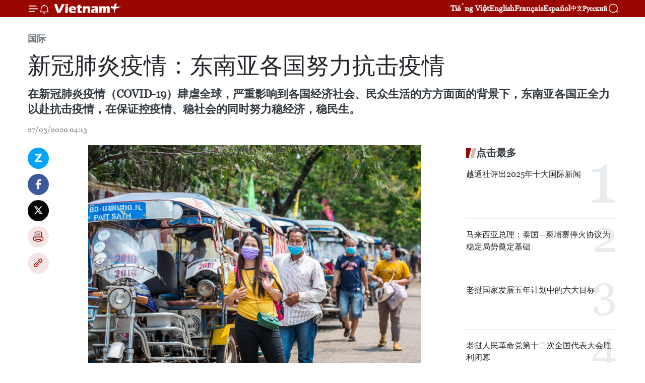

--- FILE ---
content_type: text/html;charset=utf-8
request_url: https://zh.vietnamplus.vn/article-post111717.vnp
body_size: 25182
content:
<!DOCTYPE html> <html lang="zh" class="cn"> <head> <title>新冠肺炎疫情：东南亚各国努力抗击疫情 | Vietnam+ (VietnamPlus)</title> <meta name="description" content="在新冠肺炎疫情（COVID-19）肆虐全球，严重影响到各国经济社会、民众生活的方方面面的背景下，东南亚各国正全力以赴抗击疫情，在保证控疫情、稳社会的同时努力稳经济，稳民生。"/> <meta name="keywords" content="新冠肺炎疫情,COVID-19,东南亚,抗击疫情,"/> <meta name="news_keywords" content="新冠肺炎疫情,COVID-19,东南亚,抗击疫情,"/> <meta http-equiv="Content-Type" content="text/html; charset=utf-8" /> <meta http-equiv="X-UA-Compatible" content="IE=edge"/> <meta http-equiv="refresh" content="1800" /> <meta name="revisit-after" content="1 days" /> <meta name="viewport" content="width=device-width, initial-scale=1"> <meta http-equiv="content-language" content="vi" /> <meta name="format-detection" content="telephone=no"/> <meta name="format-detection" content="address=no"/> <meta name="apple-mobile-web-app-capable" content="yes"> <meta name="apple-mobile-web-app-status-bar-style" content="black"> <meta name="apple-mobile-web-app-title" content="Vietnam+ (VietnamPlus)"/> <meta name="referrer" content="no-referrer-when-downgrade"/> <link rel="shortcut icon" href="https://media.vietnamplus.vn/assets/web/styles/img/favicon.ico" type="image/x-icon" /> <link rel="preconnect" href="https://media.vietnamplus.vn"/> <link rel="dns-prefetch" href="https://media.vietnamplus.vn"/> <link rel="preconnect" href="//www.google-analytics.com" /> <link rel="preconnect" href="//www.googletagmanager.com" /> <link rel="preconnect" href="//stc.za.zaloapp.com" /> <link rel="preconnect" href="//fonts.googleapis.com" /> <link rel="preconnect" href="//pagead2.googlesyndication.com"/> <link rel="preconnect" href="//tpc.googlesyndication.com"/> <link rel="preconnect" href="//securepubads.g.doubleclick.net"/> <link rel="preconnect" href="//accounts.google.com"/> <link rel="preconnect" href="//adservice.google.com"/> <link rel="preconnect" href="//adservice.google.com.vn"/> <link rel="preconnect" href="//www.googletagservices.com"/> <link rel="preconnect" href="//partner.googleadservices.com"/> <link rel="preconnect" href="//tpc.googlesyndication.com"/> <link rel="preconnect" href="//za.zdn.vn"/> <link rel="preconnect" href="//sp.zalo.me"/> <link rel="preconnect" href="//connect.facebook.net"/> <link rel="preconnect" href="//www.facebook.com"/> <link rel="dns-prefetch" href="//www.google-analytics.com" /> <link rel="dns-prefetch" href="//www.googletagmanager.com" /> <link rel="dns-prefetch" href="//stc.za.zaloapp.com" /> <link rel="dns-prefetch" href="//fonts.googleapis.com" /> <link rel="dns-prefetch" href="//pagead2.googlesyndication.com"/> <link rel="dns-prefetch" href="//tpc.googlesyndication.com"/> <link rel="dns-prefetch" href="//securepubads.g.doubleclick.net"/> <link rel="dns-prefetch" href="//accounts.google.com"/> <link rel="dns-prefetch" href="//adservice.google.com"/> <link rel="dns-prefetch" href="//adservice.google.com.vn"/> <link rel="dns-prefetch" href="//www.googletagservices.com"/> <link rel="dns-prefetch" href="//partner.googleadservices.com"/> <link rel="dns-prefetch" href="//tpc.googlesyndication.com"/> <link rel="dns-prefetch" href="//za.zdn.vn"/> <link rel="dns-prefetch" href="//sp.zalo.me"/> <link rel="dns-prefetch" href="//connect.facebook.net"/> <link rel="dns-prefetch" href="//www.facebook.com"/> <link rel="dns-prefetch" href="//graph.facebook.com"/> <link rel="dns-prefetch" href="//static.xx.fbcdn.net"/> <link rel="dns-prefetch" href="//staticxx.facebook.com"/> <script> var cmsConfig = { domainDesktop: 'https://zh.vietnamplus.vn', domainMobile: 'https://zh.vietnamplus.vn', domainApi: 'https://zh-api.vietnamplus.vn', domainStatic: 'https://media.vietnamplus.vn', domainLog: 'https://zh-log.vietnamplus.vn', googleAnalytics: 'G\-6R6V6RSN83', siteId: 0, pageType: 1, objectId: 111717, adsZone: 377, allowAds: true, adsLazy: true, antiAdblock: true, }; if (window.location.protocol !== 'https:' && window.location.hostname.indexOf('vietnamplus.vn') !== -1) { window.location = 'https://' + window.location.hostname + window.location.pathname + window.location.hash; } var USER_AGENT=window.navigator&&(window.navigator.userAgent||window.navigator.vendor)||window.opera||"",IS_MOBILE=/Android|webOS|iPhone|iPod|BlackBerry|Windows Phone|IEMobile|Mobile Safari|Opera Mini/i.test(USER_AGENT),IS_REDIRECT=!1;function setCookie(e,o,i){var n=new Date,i=(n.setTime(n.getTime()+24*i*60*60*1e3),"expires="+n.toUTCString());document.cookie=e+"="+o+"; "+i+";path=/;"}function getCookie(e){var o=document.cookie.indexOf(e+"="),i=o+e.length+1;return!o&&e!==document.cookie.substring(0,e.length)||-1===o?null:(-1===(e=document.cookie.indexOf(";",i))&&(e=document.cookie.length),unescape(document.cookie.substring(i,e)))}IS_MOBILE&&getCookie("isDesktop")&&(setCookie("isDesktop",1,-1),window.location=window.location.pathname.replace(".amp", ".vnp")+window.location.search,IS_REDIRECT=!0); </script> <script> if(USER_AGENT && USER_AGENT.indexOf("facebot") <= 0 && USER_AGENT.indexOf("facebookexternalhit") <= 0) { var query = ''; var hash = ''; if (window.location.search) query = window.location.search; if (window.location.hash) hash = window.location.hash; var canonicalUrl = 'https://zh.vietnamplus.vn/article-post111717.vnp' + query + hash ; var curUrl = decodeURIComponent(window.location.href); if(!location.port && canonicalUrl.startsWith("http") && curUrl != canonicalUrl){ window.location.replace(canonicalUrl); } } </script> <meta property="fb:pages" content="120834779440" /> <meta property="fb:app_id" content="1960985707489919" /> <meta name="author" content="Vietnam+ (VietnamPlus)" /> <meta name="copyright" content="Copyright © 2026 by Vietnam+ (VietnamPlus)" /> <meta name="RATING" content="GENERAL" /> <meta name="GENERATOR" content="Vietnam+ (VietnamPlus)" /> <meta content="Vietnam+ (VietnamPlus)" itemprop="sourceOrganization" name="source"/> <meta content="news" itemprop="genre" name="medium"/> <meta name="robots" content="noarchive, max-image-preview:large, index, follow" /> <meta name="GOOGLEBOT" content="noarchive, max-image-preview:large, index, follow" /> <link rel="canonical" href="https://zh.vietnamplus.vn/article-post111717.vnp" /> <meta property="og:site_name" content="Vietnam+ (VietnamPlus)"/> <meta property="og:rich_attachment" content="true"/> <meta property="og:type" content="article"/> <meta property="og:url" content="https://zh.vietnamplus.vn/article-post111717.vnp"/> <meta property="og:image" content="https://mediazh.vietnamplus.vn/images/[base64]/vna_potal_covid19_lao_ghi_nhan_them_1_ca_nhiem_4545324.jpg.webp"/> <meta property="og:image:width" content="1200"/> <meta property="og:image:height" content="630"/> <meta property="og:title" content="新冠肺炎疫情：东南亚各国努力抗击疫情"/> <meta property="og:description" content="在新冠肺炎疫情（COVID-19）肆虐全球，严重影响到各国经济社会、民众生活的方方面面的背景下，东南亚各国正全力以赴抗击疫情，在保证控疫情、稳社会的同时努力稳经济，稳民生。"/> <meta name="twitter:card" value="summary"/> <meta name="twitter:url" content="https://zh.vietnamplus.vn/article-post111717.vnp"/> <meta name="twitter:title" content="新冠肺炎疫情：东南亚各国努力抗击疫情"/> <meta name="twitter:description" content="在新冠肺炎疫情（COVID-19）肆虐全球，严重影响到各国经济社会、民众生活的方方面面的背景下，东南亚各国正全力以赴抗击疫情，在保证控疫情、稳社会的同时努力稳经济，稳民生。"/> <meta name="twitter:image" content="https://mediazh.vietnamplus.vn/images/[base64]/vna_potal_covid19_lao_ghi_nhan_them_1_ca_nhiem_4545324.jpg.webp"/> <meta name="twitter:site" content="@Vietnam+ (VietnamPlus)"/> <meta name="twitter:creator" content="@Vietnam+ (VietnamPlus)"/> <meta property="article:publisher" content="https://www.facebook.com/VietnamPlus" /> <meta property="article:tag" content="新冠肺炎疫情,COVID-19,东南亚,抗击疫情,"/> <meta property="article:section" content="国际" /> <meta property="article:published_time" content="2020-03-27T11:13:00+0700"/> <meta property="article:modified_time" content="2020-03-27T11:20:49+0700"/> <script type="application/ld+json"> { "@context": "http://schema.org", "@type": "Organization", "name": "Vietnam+ (VietnamPlus)", "url": "https://zh.vietnamplus.vn", "logo": "https://media.vietnamplus.vn/assets/web/styles/img/logo.png", "foundingDate": "2008", "founders": [ { "@type": "Person", "name": "Thông tấn xã Việt Nam (TTXVN)" } ], "address": [ { "@type": "PostalAddress", "streetAddress": "Số 05 Lý Thường Kiệt - Hà Nội - Việt Nam", "addressLocality": "Hà Nội City", "addressRegion": "Northeast", "postalCode": "100000", "addressCountry": "VNM" } ], "contactPoint": [ { "@type": "ContactPoint", "telephone": "+84-243-941-1349", "contactType": "customer service" }, { "@type": "ContactPoint", "telephone": "+84-243-941-1348", "contactType": "customer service" } ], "sameAs": [ "https://www.facebook.com/VietnamPlus", "https://www.tiktok.com/@vietnamplus", "https://twitter.com/vietnamplus", "https://www.youtube.com/c/BaoVietnamPlus" ] } </script> <script type="application/ld+json"> { "@context" : "https://schema.org", "@type" : "WebSite", "name": "Vietnam+ (VietnamPlus)", "url": "https://zh.vietnamplus.vn", "alternateName" : "Báo điện tử VIETNAMPLUS, Cơ quan của Thông tấn xã Việt Nam (TTXVN)", "potentialAction": { "@type": "SearchAction", "target": { "@type": "EntryPoint", "urlTemplate": "https://zh.vietnamplus.vn/search/?q={search_term_string}" }, "query-input": "required name=search_term_string" } } </script> <script type="application/ld+json"> { "@context":"http://schema.org", "@type":"BreadcrumbList", "itemListElement":[ { "@type":"ListItem", "position":1, "item":{ "@id":"https://zh.vietnamplus.vn/world/", "name":"国际" } } ] } </script> <script type="application/ld+json"> { "@context": "http://schema.org", "@type": "NewsArticle", "mainEntityOfPage":{ "@type":"WebPage", "@id":"https://zh.vietnamplus.vn/article-post111717.vnp" }, "headline": "新冠肺炎疫情：东南亚各国努力抗击疫情", "description": "在新冠肺炎疫情（COVID-19）肆虐全球，严重影响到各国经济社会、民众生活的方方面面的背景下，东南亚各国正全力以赴抗击疫情，在保证控疫情、稳社会的同时努力稳经济，稳民生。", "image": { "@type": "ImageObject", "url": "https://mediazh.vietnamplus.vn/images/[base64]/vna_potal_covid19_lao_ghi_nhan_them_1_ca_nhiem_4545324.jpg.webp", "width" : 1200, "height" : 675 }, "datePublished": "2020-03-27T11:13:00+0700", "dateModified": "2020-03-27T11:20:49+0700", "author": { "@type": "Person", "name": "" }, "publisher": { "@type": "Organization", "name": "Vietnam+ (VietnamPlus)", "logo": { "@type": "ImageObject", "url": "https://media.vietnamplus.vn/assets/web/styles/img/logo.png" } } } </script> <link rel="preload" href="https://media.vietnamplus.vn/assets/web/styles/css/main.min-1.0.14.css" as="style"> <link rel="preload" href="https://media.vietnamplus.vn/assets/web/js/main.min-1.0.33.js" as="script"> <link rel="preload" href="https://media.vietnamplus.vn/assets/web/js/detail.min-1.0.15.js" as="script"> <link rel="preload" href="https://common.mcms.one/assets/styles/css/vietnamplus-1.0.0.css" as="style"> <link rel="stylesheet" href="https://common.mcms.one/assets/styles/css/vietnamplus-1.0.0.css"> <link id="cms-style" rel="stylesheet" href="https://media.vietnamplus.vn/assets/web/styles/css/main.min-1.0.14.css"> <script type="text/javascript"> var _metaOgUrl = 'https://zh.vietnamplus.vn/article-post111717.vnp'; var page_title = document.title; var tracked_url = window.location.pathname + window.location.search + window.location.hash; var cate_path = 'world'; if (cate_path.length > 0) { tracked_url = "/" + cate_path + tracked_url; } </script> <script async="" src="https://www.googletagmanager.com/gtag/js?id=G-6R6V6RSN83"></script> <script> window.dataLayer = window.dataLayer || []; function gtag(){dataLayer.push(arguments);} gtag('js', new Date()); gtag('config', 'G-6R6V6RSN83', {page_path: tracked_url}); </script> <script>window.dataLayer = window.dataLayer || [];dataLayer.push({'pageCategory': '/world'});</script> <script> window.dataLayer = window.dataLayer || []; dataLayer.push({ 'event': 'Pageview', 'articleId': '111717', 'articleTitle': '新冠肺炎疫情：东南亚各国努力抗击疫情', 'articleCategory': '国际', 'articleAlowAds': true, 'articleType': 'detail', 'articleTags': '新冠肺炎疫情,COVID-19,东南亚,抗击疫情,', 'articlePublishDate': '2020-03-27T11:13:00+0700', 'articleThumbnail': 'https://mediazh.vietnamplus.vn/images/[base64]/vna_potal_covid19_lao_ghi_nhan_them_1_ca_nhiem_4545324.jpg.webp', 'articleShortUrl': 'https://zh.vietnamplus.vn/article-post111717.vnp', 'articleFullUrl': 'https://zh.vietnamplus.vn/article-post111717.vnp', }); </script> <script type='text/javascript'> gtag('event', 'article_page',{ 'articleId': '111717', 'articleTitle': '新冠肺炎疫情：东南亚各国努力抗击疫情', 'articleCategory': '国际', 'articleAlowAds': true, 'articleType': 'detail', 'articleTags': '新冠肺炎疫情,COVID-19,东南亚,抗击疫情,', 'articlePublishDate': '2020-03-27T11:13:00+0700', 'articleThumbnail': 'https://mediazh.vietnamplus.vn/images/[base64]/vna_potal_covid19_lao_ghi_nhan_them_1_ca_nhiem_4545324.jpg.webp', 'articleShortUrl': 'https://zh.vietnamplus.vn/article-post111717.vnp', 'articleFullUrl': 'https://zh.vietnamplus.vn/article-post111717.vnp', }); </script> <script>(function(w,d,s,l,i){w[l]=w[l]||[];w[l].push({'gtm.start': new Date().getTime(),event:'gtm.js'});var f=d.getElementsByTagName(s)[0], j=d.createElement(s),dl=l!='dataLayer'?'&l='+l:'';j.async=true;j.src= 'https://www.googletagmanager.com/gtm.js?id='+i+dl;f.parentNode.insertBefore(j,f); })(window,document,'script','dataLayer','GTM-5WM58F3N');</script> <script type="text/javascript"> !function(){"use strict";function e(e){var t=!(arguments.length>1&&void 0!==arguments[1])||arguments[1],c=document.createElement("script");c.src=e,t?c.type="module":(c.async=!0,c.type="text/javascript",c.setAttribute("nomodule",""));var n=document.getElementsByTagName("script")[0];n.parentNode.insertBefore(c,n)}!function(t,c){!function(t,c,n){var a,o,r;n.accountId=c,null!==(a=t.marfeel)&&void 0!==a||(t.marfeel={}),null!==(o=(r=t.marfeel).cmd)&&void 0!==o||(r.cmd=[]),t.marfeel.config=n;var i="https://sdk.mrf.io/statics";e("".concat(i,"/marfeel-sdk.js?id=").concat(c),!0),e("".concat(i,"/marfeel-sdk.es5.js?id=").concat(c),!1)}(t,c,arguments.length>2&&void 0!==arguments[2]?arguments[2]:{})}(window,2272,{} )}(); </script> <script async src="https://sp.zalo.me/plugins/sdk.js"></script> </head> <body class="detail-page"> <div id="sdaWeb_SdaMasthead" class="rennab rennab-top" data-platform="1" data-position="Web_SdaMasthead"> </div> <header class=" site-header"> <div class="sticky"> <div class="container"> <i class="ic-menu"></i> <i class="ic-bell"></i> <div id="header-news" class="pick-news hidden" data-source="header-latest-news"></div> <a class="small-logo" href="/" title="Vietnam+ (VietnamPlus)">Vietnam+ (VietnamPlus)</a> <ul class="menu"> <li> <a href="https://www.vietnamplus.vn" title="Tiếng Việt" target="_blank">Tiếng Việt</a> </li> <li> <a href="https://en.vietnamplus.vn" title="English" target="_blank" rel="nofollow">English</a> </li> <li> <a href="https://fr.vietnamplus.vn" title="Français" target="_blank" rel="nofollow">Français</a> </li> <li> <a href="https://es.vietnamplus.vn" title="Español" target="_blank" rel="nofollow">Español</a> </li> <li> <a href="https://zh.vietnamplus.vn" title="中文" target="_blank" rel="nofollow">中文</a> </li> <li> <a href="https://ru.vietnamplus.vn" title="Русский" target="_blank" rel="nofollow">Русский</a> </li> </ul> <div class="search-wrapper"> <i class="ic-search"></i> <input type="text" class="search txtsearch" placeholder="关键词"> </div> </div> </div> </header> <div class="site-body"> <div id="sdaWeb_SdaBackground" class="rennab " data-platform="1" data-position="Web_SdaBackground"> </div> <div class="container"> <div class="breadcrumb breadcrumb-detail"> <h2 class="main"> <a href="https://zh.vietnamplus.vn/world/" title="国际" class="active">国际</a> </h2> </div> <div id="sdaWeb_SdaTop" class="rennab " data-platform="1" data-position="Web_SdaTop"> </div> <div class="article"> <h1 class="article__title cms-title "> 新冠肺炎疫情：东南亚各国努力抗击疫情 </h1> <div class="article__sapo cms-desc"> 在新冠肺炎疫情（COVID-19）肆虐全球，严重影响到各国经济社会、民众生活的方方面面的背景下，东南亚各国正全力以赴抗击疫情，在保证控疫情、稳社会的同时努力稳经济，稳民生。 </div> <div id="sdaWeb_SdaArticleAfterSapo" class="rennab " data-platform="1" data-position="Web_SdaArticleAfterSapo"> </div> <div class="article__meta"> <time class="time" datetime="2020-03-27T11:13:00+0700" data-time="1585282380" data-friendly="false">2020年03月27日星期五 11:13</time> <meta class="cms-date" itemprop="datePublished" content="2020-03-27T11:13:00+0700"> </div> <div class="col"> <div class="main-col content-col"> <div class="article__body zce-content-body cms-body" itemprop="articleBody"> <div class="social-pin sticky article__social"> <a href="javascript:void(0);" class="zl zalo-share-button" title="Zalo" data-href="https://zh.vietnamplus.vn/article-post111717.vnp" data-oaid="4486284411240520426" data-layout="1" data-color="blue" data-customize="true">Zalo</a> <a href="javascript:void(0);" class="item fb" data-href="https://zh.vietnamplus.vn/article-post111717.vnp" data-rel="facebook" title="Facebook">Facebook</a> <a href="javascript:void(0);" class="item tw" data-href="https://zh.vietnamplus.vn/article-post111717.vnp" data-rel="twitter" title="Twitter">Twitter</a> <a href="javascript:void(0);" class="bookmark sendbookmark hidden" onclick="ME.sendBookmark(this, 111717);" data-id="111717" title="收藏">收藏</a> <a href="javascript:void(0);" class="print sendprint" title="Print" data-href="/print-111717.html">打印</a> <a href="javascript:void(0);" class="item link" data-href="https://zh.vietnamplus.vn/article-post111717.vnp" data-rel="copy" title="Copy link">Copy link</a> </div> <div class="ExternalClassAD9311DEE1ED4143B292578653013865"> <div class="article-photo"> <a href="/Uploaded_ZH/sxtt/2020_03_27/vna_potal_covid19_lao_ghi_nhan_them_1_ca_nhiem_4545324.jpg" rel="nofollow" target="_blank"><img alt="新冠肺炎疫情：东南亚各国努力抗击疫情 ảnh 1" src="[data-uri]" class="lazyload cms-photo" data-large-src="https://mediazh.vietnamplus.vn/images/0270f1f1e01d9af365452aa5421fef279c2eb52d09dcf7067a3c09cf4e1179313743a6e1222f6f6febd8892f9fa8e10b5d31f32661ffa71d09b4e58d31c266acec1c4d9f97d4cdbd3a1d0a57605d333df3dff471b1e123adbb1bbdf993c469cf/vna_potal_covid19_lao_ghi_nhan_them_1_ca_nhiem_4545324.jpg" data-src="https://mediazh.vietnamplus.vn/images/96ffd5bee16f5c3e10e13684daa7101ab682bfe2b5e817a1c13d3e4b9217fa19f81e964c018f5c5dc9c35e22e2cae7ed33a7b092681156bff068893a46da055c864af7c76b19dddb6f0232d1ed3c804eb266da3e6adbec48d6f29416e47e0a38/vna_potal_covid19_lao_ghi_nhan_them_1_ca_nhiem_4545324.jpg" title="新冠肺炎疫情：东南亚各国努力抗击疫情 ảnh 1"></a><span> 老挝万象市民带着口罩出行。图自越通社</span> </div> <br> 越通社河内 ——在新冠肺炎疫情（COVID-19）肆虐全球，严重影响到各国经济社会、民众生活的方方面面的背景下，东南亚各国正全力以赴抗击疫情，在保证控疫情、稳社会的同时努力稳经济，稳民生。 <br> <br><strong>老挝呼吁民众严格遵守疫情防控措施</strong> <br> <br> 老挝26日新增3例新冠肺炎确诊病例，累计确诊6例。3名患者为老挝公民，其中2例来自琅勃拉邦省，1例来自首都万象市。 <br> <br> 老挝总理通伦西苏里呼吁民众严格遵守疫情防控措施，减少外出，各机关部门单位少开会，少聚集。 <br> <br> 连日来，受疫情影响，在国外务工的老挝劳动人员纷纷回国，给该国疫情防控工作带来了巨大压力。 <br> <br><strong>新加坡公布应对疫情的第二个刺激计划</strong> <br> <br> 为应对新冠疫情，新加坡出台了规模达484亿新加坡元（330亿美元）的第二份刺激计划，以缓解自2009年全球金融危机以来首次动用国家储备支持正滑向衰退的经济困境。 <br> <br> 新加坡副总理兼财政部长王瑞杰周四在国会表示，这笔额外支出将把政府应对疫情的纾困资金规模提高到近550亿新元，相当于GDP的11%。他表示，追加的刺激措施将使今年预算赤字占GDP的比例提高到7.9%。 <br> <br> 自疫情以来，新加坡的经济发展前景已明显恶化，周四早些时候政府把今年GDP预期下调至萎缩1%-4%。 <br> <br> “我们正面临一场前所未见、高度复杂的危机，”王瑞杰表示。“仅就经济而言，这可能将是新加坡独立以来最严重的经济萎缩。” <br> <br><strong>马来西亚内阁捐助两个月薪水以应对疫情</strong> <br> <br> 当天下午，马来西亚总理办公厅发布公告称，该国内阁将扣除政府总理、部长和副部长的两个月薪水捐赠新冠肺炎疫情防控资金会，捐赠资金达177万令吉。 <br> <br> 马来西亚是东盟内遭受新冠肺炎疫情最严重影响的国家之一。 <br> <br> 该基金会于3月11日成立，由国家灾难管理局管理，最初由马来西亚政府投资100万令吉，并呼吁公众捐款，帮助那些因隔离而收入损失的人。截至3月25日，该基金已筹集到了近850万令吉（超过200万美元）。 <br> <br><strong>菲律宾9名医生因新冠肺炎死亡</strong> <br> <br> 菲律宾医科协会26日称，在医院超负荷，一线医护人员防护装备紧缺的背景下，该国医生死亡病例已升至9例。 <br> <br> 3月25日早些时候，马尼拉的三家主要医院宣布已经满负荷运转，无法接收更多病例。数百名医护人员必须居家隔离14天。截至3月24日，该国仅对近2000名重症患者及弱势群体患者进行检测。（完）
</div> <div class="article__source"> <div class="source"> <span class="name">越通社</span> </div> </div> <div id="sdaWeb_SdaArticleAfterBody" class="rennab " data-platform="1" data-position="Web_SdaArticleAfterBody"> </div> </div> <div class="article__tag"> <a class="active" href="https://zh.vietnamplus.vn/tag/新冠肺炎疫情-tag2842.vnp" title="新冠肺炎疫情">#新冠肺炎疫情</a> <a class="active" href="https://zh.vietnamplus.vn/tag/covid-19-tag175.vnp" title="COVID-19">#COVID-19</a> <a class="" href="https://zh.vietnamplus.vn/tag/东南亚-tag275.vnp" title="东南亚">#东南亚</a> <a class="" href="https://zh.vietnamplus.vn/tag.vnp?q=抗击疫情" title="抗击疫情">#抗击疫情</a> </div> <div id="sdaWeb_SdaArticleAfterTag" class="rennab " data-platform="1" data-position="Web_SdaArticleAfterTag"> </div> <div class="wrap-social"> <div class="social-pin article__social"> <a href="javascript:void(0);" class="zl zalo-share-button" title="Zalo" data-href="https://zh.vietnamplus.vn/article-post111717.vnp" data-oaid="4486284411240520426" data-layout="1" data-color="blue" data-customize="true">Zalo</a> <a href="javascript:void(0);" class="item fb" data-href="https://zh.vietnamplus.vn/article-post111717.vnp" data-rel="facebook" title="Facebook">Facebook</a> <a href="javascript:void(0);" class="item tw" data-href="https://zh.vietnamplus.vn/article-post111717.vnp" data-rel="twitter" title="Twitter">Twitter</a> <a href="javascript:void(0);" class="bookmark sendbookmark hidden" onclick="ME.sendBookmark(this, 111717);" data-id="111717" title="收藏">收藏</a> <a href="javascript:void(0);" class="print sendprint" title="Print" data-href="/print-111717.html">打印</a> <a href="javascript:void(0);" class="item link" data-href="https://zh.vietnamplus.vn/article-post111717.vnp" data-rel="copy" title="Copy link">Copy link</a> </div> <a href="https://news.google.com/publications/CAAqBwgKMN-18wowlLWFAw?hl=vi&gl=VN&ceid=VN%3Avi" class="google-news" target="_blank" title="Google News">关注 VietnamPlus</a> </div> <div id="sdaWeb_SdaArticleAfterBody1" class="rennab " data-platform="1" data-position="Web_SdaArticleAfterBody1"> </div> <div id="sdaWeb_SdaArticleAfterBody2" class="rennab " data-platform="1" data-position="Web_SdaArticleAfterBody2"> </div> <div class="box-related-news"> <h3 class="box-heading"> <span class="title">相关新闻</span> </h3> <div class="box-content" data-source="related-news"> <article class="story"> <figure class="story__thumb"> <a class="cms-link" href="https://zh.vietnamplus.vn/article-post111420.vnp" title="新冠肺炎疫情：东帝汶发现首例新冠肺炎病例 印尼和菲律宾感染人数快速增加 "> <img class="lazyload" src="[data-uri]" data-src="https://mediazh.vietnamplus.vn/images/6a207130380a6995adc232b70938d3a79fa254afb67f812458f2e3e4de6910c69cac9c8b72cf816298af69e5255c2914d701f00ad6a634145347cce1555790532d302f3badb89b4c9258fd706de4b1c8/ttxvncovid19indonesia2103.jpg.webp" data-srcset="https://mediazh.vietnamplus.vn/images/6a207130380a6995adc232b70938d3a79fa254afb67f812458f2e3e4de6910c69cac9c8b72cf816298af69e5255c2914d701f00ad6a634145347cce1555790532d302f3badb89b4c9258fd706de4b1c8/ttxvncovid19indonesia2103.jpg.webp 1x, https://mediazh.vietnamplus.vn/images/c0b508db472e6bb0e68a748ea188e0689fa254afb67f812458f2e3e4de6910c69cac9c8b72cf816298af69e5255c2914d701f00ad6a634145347cce1555790532d302f3badb89b4c9258fd706de4b1c8/ttxvncovid19indonesia2103.jpg.webp 2x" alt="新冠肺炎疫情：东帝汶发现首例新冠肺炎病例 印尼和菲律宾感染人数快速增加 "> <noscript><img src="https://mediazh.vietnamplus.vn/images/6a207130380a6995adc232b70938d3a79fa254afb67f812458f2e3e4de6910c69cac9c8b72cf816298af69e5255c2914d701f00ad6a634145347cce1555790532d302f3badb89b4c9258fd706de4b1c8/ttxvncovid19indonesia2103.jpg.webp" srcset="https://mediazh.vietnamplus.vn/images/6a207130380a6995adc232b70938d3a79fa254afb67f812458f2e3e4de6910c69cac9c8b72cf816298af69e5255c2914d701f00ad6a634145347cce1555790532d302f3badb89b4c9258fd706de4b1c8/ttxvncovid19indonesia2103.jpg.webp 1x, https://mediazh.vietnamplus.vn/images/c0b508db472e6bb0e68a748ea188e0689fa254afb67f812458f2e3e4de6910c69cac9c8b72cf816298af69e5255c2914d701f00ad6a634145347cce1555790532d302f3badb89b4c9258fd706de4b1c8/ttxvncovid19indonesia2103.jpg.webp 2x" alt="新冠肺炎疫情：东帝汶发现首例新冠肺炎病例 印尼和菲律宾感染人数快速增加 " class="image-fallback"></noscript> </a> </figure> <h2 class="story__heading" data-tracking="111420"> <a class=" cms-link" href="https://zh.vietnamplus.vn/article-post111420.vnp" title="新冠肺炎疫情：东帝汶发现首例新冠肺炎病例 印尼和菲律宾感染人数快速增加 "> 新冠肺炎疫情：东帝汶发现首例新冠肺炎病例 印尼和菲律宾感染人数快速增加 </a> </h2> <time class="time" datetime="2020-03-21T17:11:00+0700" data-time="1584785460"> 21/03/2020 17:11 </time> <div class="story__summary story__shorten"> 21日，东帝汶卫生部宣布发现首例新冠肺炎感染病例。该病例是从外国回来的人。该部指出，回国后病人已找医生接受咨询并出现新冠病毒感染病例后已自己进行隔离，因此大大减少对社区的感染风险。 </div> </article> <article class="story"> <figure class="story__thumb"> <a class="cms-link" href="https://zh.vietnamplus.vn/article-post111445.vnp" title="东南亚各国在新冠肺炎疫情爆发期间的共同担忧"> <img class="lazyload" src="[data-uri]" data-src="https://mediazh.vietnamplus.vn/images/6a207130380a6995adc232b70938d3a79fa254afb67f812458f2e3e4de6910c662aef85866124e6c9ecc25b530d81dbdfed24912217d29c4b73e4fb9bab0d014523f12b7b18415f5f6e3ec2a01751e47/20200321_jakarta_covid.jpg.webp" data-srcset="https://mediazh.vietnamplus.vn/images/6a207130380a6995adc232b70938d3a79fa254afb67f812458f2e3e4de6910c662aef85866124e6c9ecc25b530d81dbdfed24912217d29c4b73e4fb9bab0d014523f12b7b18415f5f6e3ec2a01751e47/20200321_jakarta_covid.jpg.webp 1x, https://mediazh.vietnamplus.vn/images/c0b508db472e6bb0e68a748ea188e0689fa254afb67f812458f2e3e4de6910c662aef85866124e6c9ecc25b530d81dbdfed24912217d29c4b73e4fb9bab0d014523f12b7b18415f5f6e3ec2a01751e47/20200321_jakarta_covid.jpg.webp 2x" alt="东南亚各国在新冠肺炎疫情爆发期间的共同担忧"> <noscript><img src="https://mediazh.vietnamplus.vn/images/6a207130380a6995adc232b70938d3a79fa254afb67f812458f2e3e4de6910c662aef85866124e6c9ecc25b530d81dbdfed24912217d29c4b73e4fb9bab0d014523f12b7b18415f5f6e3ec2a01751e47/20200321_jakarta_covid.jpg.webp" srcset="https://mediazh.vietnamplus.vn/images/6a207130380a6995adc232b70938d3a79fa254afb67f812458f2e3e4de6910c662aef85866124e6c9ecc25b530d81dbdfed24912217d29c4b73e4fb9bab0d014523f12b7b18415f5f6e3ec2a01751e47/20200321_jakarta_covid.jpg.webp 1x, https://mediazh.vietnamplus.vn/images/c0b508db472e6bb0e68a748ea188e0689fa254afb67f812458f2e3e4de6910c662aef85866124e6c9ecc25b530d81dbdfed24912217d29c4b73e4fb9bab0d014523f12b7b18415f5f6e3ec2a01751e47/20200321_jakarta_covid.jpg.webp 2x" alt="东南亚各国在新冠肺炎疫情爆发期间的共同担忧" class="image-fallback"></noscript> </a> </figure> <h2 class="story__heading" data-tracking="111445"> <a class=" cms-link" href="https://zh.vietnamplus.vn/article-post111445.vnp" title="东南亚各国在新冠肺炎疫情爆发期间的共同担忧"> 东南亚各国在新冠肺炎疫情爆发期间的共同担忧 </a> </h2> <time class="time" datetime="2020-03-22T17:41:00+0700" data-time="1584873660"> 22/03/2020 17:41 </time> <div class="story__summary story__shorten"> 越通社驻曼谷记者报道，日本经济新闻社3月20日刊登了一篇文章，分析关于新冠肺炎疫情（COVID-19）对东南亚旅游业带来的影响，使该地区各国的预算收入受到一定的影响等问题。 </div> </article> <article class="story"> <figure class="story__thumb"> <a class="cms-link" href="https://zh.vietnamplus.vn/article-post111504.vnp" title="新冠肺炎疫情：越南驻印尼大使馆提醒在印越南公民疫情期间注意事项"> <img class="lazyload" src="[data-uri]" data-src="https://mediazh.vietnamplus.vn/images/6a207130380a6995adc232b70938d3a79fa254afb67f812458f2e3e4de6910c65a1e480d41ffd27428d3e93a82a5dc5d6d3ed65e06cbba3642f45c41005f35f7ffde09edae4412d860da00673a8d344a/20200323_indonesia_covid.jpg.webp" data-srcset="https://mediazh.vietnamplus.vn/images/6a207130380a6995adc232b70938d3a79fa254afb67f812458f2e3e4de6910c65a1e480d41ffd27428d3e93a82a5dc5d6d3ed65e06cbba3642f45c41005f35f7ffde09edae4412d860da00673a8d344a/20200323_indonesia_covid.jpg.webp 1x, https://mediazh.vietnamplus.vn/images/c0b508db472e6bb0e68a748ea188e0689fa254afb67f812458f2e3e4de6910c65a1e480d41ffd27428d3e93a82a5dc5d6d3ed65e06cbba3642f45c41005f35f7ffde09edae4412d860da00673a8d344a/20200323_indonesia_covid.jpg.webp 2x" alt="新冠肺炎疫情：越南驻印尼大使馆提醒在印越南公民疫情期间注意事项"> <noscript><img src="https://mediazh.vietnamplus.vn/images/6a207130380a6995adc232b70938d3a79fa254afb67f812458f2e3e4de6910c65a1e480d41ffd27428d3e93a82a5dc5d6d3ed65e06cbba3642f45c41005f35f7ffde09edae4412d860da00673a8d344a/20200323_indonesia_covid.jpg.webp" srcset="https://mediazh.vietnamplus.vn/images/6a207130380a6995adc232b70938d3a79fa254afb67f812458f2e3e4de6910c65a1e480d41ffd27428d3e93a82a5dc5d6d3ed65e06cbba3642f45c41005f35f7ffde09edae4412d860da00673a8d344a/20200323_indonesia_covid.jpg.webp 1x, https://mediazh.vietnamplus.vn/images/c0b508db472e6bb0e68a748ea188e0689fa254afb67f812458f2e3e4de6910c65a1e480d41ffd27428d3e93a82a5dc5d6d3ed65e06cbba3642f45c41005f35f7ffde09edae4412d860da00673a8d344a/20200323_indonesia_covid.jpg.webp 2x" alt="新冠肺炎疫情：越南驻印尼大使馆提醒在印越南公民疫情期间注意事项" class="image-fallback"></noscript> </a> </figure> <h2 class="story__heading" data-tracking="111504"> <a class=" cms-link" href="https://zh.vietnamplus.vn/article-post111504.vnp" title="新冠肺炎疫情：越南驻印尼大使馆提醒在印越南公民疫情期间注意事项"> 新冠肺炎疫情：越南驻印尼大使馆提醒在印越南公民疫情期间注意事项 </a> </h2> <time class="time" datetime="2020-03-23T16:44:00+0700" data-time="1584956640"> 23/03/2020 16:44 </time> <div class="story__summary story__shorten"> 越通社驻雅加达记者报道，3月23日越南驻印尼大使馆下发通知，提醒在印越南公民严格遵守所在国疫情防控规定。 </div> </article> <article class="story"> <figure class="story__thumb"> <a class="cms-link" href="https://zh.vietnamplus.vn/article-post111537.vnp" title="新冠肺炎疫情：新加坡和马来西亚单日新增病例创新高"> <img class="lazyload" src="[data-uri]" data-src="https://mediazh.vietnamplus.vn/images/6a207130380a6995adc232b70938d3a79fa254afb67f812458f2e3e4de6910c60ad1a2df925df29ff6ac3f7de054f48b475961fc89038b12e9a626e05d9243a99a1418355a2b3f7bdbb6d4468e12f5c7/ttxvn2303_singapore.jpg.webp" data-srcset="https://mediazh.vietnamplus.vn/images/6a207130380a6995adc232b70938d3a79fa254afb67f812458f2e3e4de6910c60ad1a2df925df29ff6ac3f7de054f48b475961fc89038b12e9a626e05d9243a99a1418355a2b3f7bdbb6d4468e12f5c7/ttxvn2303_singapore.jpg.webp 1x, https://mediazh.vietnamplus.vn/images/c0b508db472e6bb0e68a748ea188e0689fa254afb67f812458f2e3e4de6910c60ad1a2df925df29ff6ac3f7de054f48b475961fc89038b12e9a626e05d9243a99a1418355a2b3f7bdbb6d4468e12f5c7/ttxvn2303_singapore.jpg.webp 2x" alt="新冠肺炎疫情：新加坡和马来西亚单日新增病例创新高"> <noscript><img src="https://mediazh.vietnamplus.vn/images/6a207130380a6995adc232b70938d3a79fa254afb67f812458f2e3e4de6910c60ad1a2df925df29ff6ac3f7de054f48b475961fc89038b12e9a626e05d9243a99a1418355a2b3f7bdbb6d4468e12f5c7/ttxvn2303_singapore.jpg.webp" srcset="https://mediazh.vietnamplus.vn/images/6a207130380a6995adc232b70938d3a79fa254afb67f812458f2e3e4de6910c60ad1a2df925df29ff6ac3f7de054f48b475961fc89038b12e9a626e05d9243a99a1418355a2b3f7bdbb6d4468e12f5c7/ttxvn2303_singapore.jpg.webp 1x, https://mediazh.vietnamplus.vn/images/c0b508db472e6bb0e68a748ea188e0689fa254afb67f812458f2e3e4de6910c60ad1a2df925df29ff6ac3f7de054f48b475961fc89038b12e9a626e05d9243a99a1418355a2b3f7bdbb6d4468e12f5c7/ttxvn2303_singapore.jpg.webp 2x" alt="新冠肺炎疫情：新加坡和马来西亚单日新增病例创新高" class="image-fallback"></noscript> </a> </figure> <h2 class="story__heading" data-tracking="111537"> <a class=" cms-link" href="https://zh.vietnamplus.vn/article-post111537.vnp" title="新冠肺炎疫情：新加坡和马来西亚单日新增病例创新高"> 新冠肺炎疫情：新加坡和马来西亚单日新增病例创新高 </a> </h2> <time class="time" datetime="2020-03-24T10:36:00+0700" data-time="1585020960"> 24/03/2020 10:36 </time> <div class="story__summary story__shorten"> 新加坡卫生部3月23日公布，新加坡新增54例新冠肺炎确诊病例，再创单日新高。 </div> </article> <article class="story"> <figure class="story__thumb"> <a class="cms-link" href="https://zh.vietnamplus.vn/article-post111596.vnp" title="黎功荣入选东南亚足球五大传奇球员"> <img class="lazyload" src="[data-uri]" data-src="https://mediazh.vietnamplus.vn/images/[base64]/4afcchonlecongvinhvaotop5huyenthoaicuabongdavn_jgfb.jpg.webp" data-srcset="https://mediazh.vietnamplus.vn/images/[base64]/4afcchonlecongvinhvaotop5huyenthoaicuabongdavn_jgfb.jpg.webp 1x, https://mediazh.vietnamplus.vn/images/[base64]/4afcchonlecongvinhvaotop5huyenthoaicuabongdavn_jgfb.jpg.webp 2x" alt="黎功荣入选东南亚足球五大传奇球员"> <noscript><img src="https://mediazh.vietnamplus.vn/images/[base64]/4afcchonlecongvinhvaotop5huyenthoaicuabongdavn_jgfb.jpg.webp" srcset="https://mediazh.vietnamplus.vn/images/[base64]/4afcchonlecongvinhvaotop5huyenthoaicuabongdavn_jgfb.jpg.webp 1x, https://mediazh.vietnamplus.vn/images/[base64]/4afcchonlecongvinhvaotop5huyenthoaicuabongdavn_jgfb.jpg.webp 2x" alt="黎功荣入选东南亚足球五大传奇球员" class="image-fallback"></noscript> </a> </figure> <h2 class="story__heading" data-tracking="111596"> <a class=" cms-link" href="https://zh.vietnamplus.vn/article-post111596.vnp" title="黎功荣入选东南亚足球五大传奇球员"> 黎功荣入选东南亚足球五大传奇球员 </a> </h2> <time class="time" datetime="2020-03-25T10:28:00+0700" data-time="1585106880"> 25/03/2020 10:28 </time> <div class="story__summary story__shorten"> 亚洲足球联合会（AFC）官网刚公布了东南亚足球五大传奇球员榜单，越南前锋黎功荣榜上有名。 </div> </article> <article class="story"> <figure class="story__thumb"> <a class="cms-link" href="https://zh.vietnamplus.vn/article-post111622.vnp" title="亚行：许多东南亚经济体将遭受新冠肺炎疫情的严重影响"> <img class="lazyload" src="[data-uri]" data-src="https://mediazh.vietnamplus.vn/images/6a207130380a6995adc232b70938d3a79fa254afb67f812458f2e3e4de6910c67fb8d310f0b2d47a8db6b47bac26483207703dcecc46681ce4b42b3c502f832e8a38b046904f5fff3deb2697f5edc958316a30945751280a8de64327afc1b74a/ttxvnangkorcampuchiacovid19250320.jpg.webp" data-srcset="https://mediazh.vietnamplus.vn/images/6a207130380a6995adc232b70938d3a79fa254afb67f812458f2e3e4de6910c67fb8d310f0b2d47a8db6b47bac26483207703dcecc46681ce4b42b3c502f832e8a38b046904f5fff3deb2697f5edc958316a30945751280a8de64327afc1b74a/ttxvnangkorcampuchiacovid19250320.jpg.webp 1x, https://mediazh.vietnamplus.vn/images/c0b508db472e6bb0e68a748ea188e0689fa254afb67f812458f2e3e4de6910c67fb8d310f0b2d47a8db6b47bac26483207703dcecc46681ce4b42b3c502f832e8a38b046904f5fff3deb2697f5edc958316a30945751280a8de64327afc1b74a/ttxvnangkorcampuchiacovid19250320.jpg.webp 2x" alt="亚行：许多东南亚经济体将遭受新冠肺炎疫情的严重影响"> <noscript><img src="https://mediazh.vietnamplus.vn/images/6a207130380a6995adc232b70938d3a79fa254afb67f812458f2e3e4de6910c67fb8d310f0b2d47a8db6b47bac26483207703dcecc46681ce4b42b3c502f832e8a38b046904f5fff3deb2697f5edc958316a30945751280a8de64327afc1b74a/ttxvnangkorcampuchiacovid19250320.jpg.webp" srcset="https://mediazh.vietnamplus.vn/images/6a207130380a6995adc232b70938d3a79fa254afb67f812458f2e3e4de6910c67fb8d310f0b2d47a8db6b47bac26483207703dcecc46681ce4b42b3c502f832e8a38b046904f5fff3deb2697f5edc958316a30945751280a8de64327afc1b74a/ttxvnangkorcampuchiacovid19250320.jpg.webp 1x, https://mediazh.vietnamplus.vn/images/c0b508db472e6bb0e68a748ea188e0689fa254afb67f812458f2e3e4de6910c67fb8d310f0b2d47a8db6b47bac26483207703dcecc46681ce4b42b3c502f832e8a38b046904f5fff3deb2697f5edc958316a30945751280a8de64327afc1b74a/ttxvnangkorcampuchiacovid19250320.jpg.webp 2x" alt="亚行：许多东南亚经济体将遭受新冠肺炎疫情的严重影响" class="image-fallback"></noscript> </a> </figure> <h2 class="story__heading" data-tracking="111622"> <a class=" cms-link" href="https://zh.vietnamplus.vn/article-post111622.vnp" title="亚行：许多东南亚经济体将遭受新冠肺炎疫情的严重影响"> 亚行：许多东南亚经济体将遭受新冠肺炎疫情的严重影响 </a> </h2> <time class="time" datetime="2020-03-25T16:59:00+0700" data-time="1585130340"> 25/03/2020 16:59 </time> <div class="story__summary story__shorten"> 越通社驻金边记者报道，亚洲开发银行(ADB)最新报告显示，2020年柬埔寨、泰国、越南和老挝等许多东南亚经济体将遭受新冠肺炎疫情的严重影响。 </div> </article> <article class="story"> <figure class="story__thumb"> <a class="cms-link" href="https://zh.vietnamplus.vn/article-post111650.vnp" title="泰国中央银行预测今年该国经济增长将下降至5.3%"> <img class="lazyload" src="[data-uri]" data-src="https://mediazh.vietnamplus.vn/images/[base64]/131407_thailanthongquagoikichthichkinhte127tiusd.jpg.webp" data-srcset="https://mediazh.vietnamplus.vn/images/[base64]/131407_thailanthongquagoikichthichkinhte127tiusd.jpg.webp 1x, https://mediazh.vietnamplus.vn/images/[base64]/131407_thailanthongquagoikichthichkinhte127tiusd.jpg.webp 2x" alt="泰国中央银行预测今年该国经济增长将下降至5.3%"> <noscript><img src="https://mediazh.vietnamplus.vn/images/[base64]/131407_thailanthongquagoikichthichkinhte127tiusd.jpg.webp" srcset="https://mediazh.vietnamplus.vn/images/[base64]/131407_thailanthongquagoikichthichkinhte127tiusd.jpg.webp 1x, https://mediazh.vietnamplus.vn/images/[base64]/131407_thailanthongquagoikichthichkinhte127tiusd.jpg.webp 2x" alt="泰国中央银行预测今年该国经济增长将下降至5.3%" class="image-fallback"></noscript> </a> </figure> <h2 class="story__heading" data-tracking="111650"> <a class=" cms-link" href="https://zh.vietnamplus.vn/article-post111650.vnp" title="泰国中央银行预测今年该国经济增长将下降至5.3%"> 泰国中央银行预测今年该国经济增长将下降至5.3% </a> </h2> <time class="time" datetime="2020-03-26T10:30:00+0700" data-time="1585193400"> 26/03/2020 10:30 </time> <div class="story__summary story__shorten"> 泰国中央银行25日预期，因受新冠肺炎疫情的影响，今年东南亚第二经济体——泰国经济增长将下降至5.3%。 </div> </article> <article class="story"> <figure class="story__thumb"> <a class="cms-link" href="https://zh.vietnamplus.vn/article-post111662.vnp" title="沉浸在三江泻湖黎明的美丽中 了解渔民的生活"> <img class="lazyload" src="[data-uri]" data-src="https://mediazh.vietnamplus.vn/images/6a207130380a6995adc232b70938d3a79fa254afb67f812458f2e3e4de6910c6bff20b59b0d48f98916fa88e6bbd7ffa55e8bc1803ea8b6c21734c85197c741fd71c044191b7ec08860b7f0570dffc39/13835801368791419_500x0.jpg.webp" data-srcset="https://mediazh.vietnamplus.vn/images/6a207130380a6995adc232b70938d3a79fa254afb67f812458f2e3e4de6910c6bff20b59b0d48f98916fa88e6bbd7ffa55e8bc1803ea8b6c21734c85197c741fd71c044191b7ec08860b7f0570dffc39/13835801368791419_500x0.jpg.webp 1x, https://mediazh.vietnamplus.vn/images/c0b508db472e6bb0e68a748ea188e0689fa254afb67f812458f2e3e4de6910c6bff20b59b0d48f98916fa88e6bbd7ffa55e8bc1803ea8b6c21734c85197c741fd71c044191b7ec08860b7f0570dffc39/13835801368791419_500x0.jpg.webp 2x" alt="沉浸在三江泻湖黎明的美丽中 了解渔民的生活"> <noscript><img src="https://mediazh.vietnamplus.vn/images/6a207130380a6995adc232b70938d3a79fa254afb67f812458f2e3e4de6910c6bff20b59b0d48f98916fa88e6bbd7ffa55e8bc1803ea8b6c21734c85197c741fd71c044191b7ec08860b7f0570dffc39/13835801368791419_500x0.jpg.webp" srcset="https://mediazh.vietnamplus.vn/images/6a207130380a6995adc232b70938d3a79fa254afb67f812458f2e3e4de6910c6bff20b59b0d48f98916fa88e6bbd7ffa55e8bc1803ea8b6c21734c85197c741fd71c044191b7ec08860b7f0570dffc39/13835801368791419_500x0.jpg.webp 1x, https://mediazh.vietnamplus.vn/images/c0b508db472e6bb0e68a748ea188e0689fa254afb67f812458f2e3e4de6910c6bff20b59b0d48f98916fa88e6bbd7ffa55e8bc1803ea8b6c21734c85197c741fd71c044191b7ec08860b7f0570dffc39/13835801368791419_500x0.jpg.webp 2x" alt="沉浸在三江泻湖黎明的美丽中 了解渔民的生活" class="image-fallback"></noscript> </a> </figure> <h2 class="story__heading" data-tracking="111662"> <a class=" cms-link" href="https://zh.vietnamplus.vn/article-post111662.vnp" title="沉浸在三江泻湖黎明的美丽中 了解渔民的生活"> 沉浸在三江泻湖黎明的美丽中 了解渔民的生活 </a> </h2> <time class="time" datetime="2020-03-26T14:26:00+0700" data-time="1585207560"> 26/03/2020 14:26 </time> <div class="story__summary story__shorten"> 在沿海地区，海水受不完全隔绝或周期性隔绝引起水介质的咸化或淡化，从而形成不同水体性质的泻湖。 </div> </article> <article class="story"> <figure class="story__thumb"> <a class="cms-link" href="https://zh.vietnamplus.vn/article-post111679.vnp" title="受新冠肺炎疫情影响新加坡航空将停飞96%航班"> <img class="lazyload" src="[data-uri]" data-src="https://mediazh.vietnamplus.vn/images/6a207130380a6995adc232b70938d3a79fa254afb67f812458f2e3e4de6910c6beb582e6190ecac8f5f399e642d01375ab91c710b46010d9d170b4ebaae99a0b5180e0d86dbb0037220965b0acac62996088d2cb28356d19c6af834d7b6e746b/5436_singapore_airlinescovid192303.jpg.webp" data-srcset="https://mediazh.vietnamplus.vn/images/6a207130380a6995adc232b70938d3a79fa254afb67f812458f2e3e4de6910c6beb582e6190ecac8f5f399e642d01375ab91c710b46010d9d170b4ebaae99a0b5180e0d86dbb0037220965b0acac62996088d2cb28356d19c6af834d7b6e746b/5436_singapore_airlinescovid192303.jpg.webp 1x, https://mediazh.vietnamplus.vn/images/c0b508db472e6bb0e68a748ea188e0689fa254afb67f812458f2e3e4de6910c6beb582e6190ecac8f5f399e642d01375ab91c710b46010d9d170b4ebaae99a0b5180e0d86dbb0037220965b0acac62996088d2cb28356d19c6af834d7b6e746b/5436_singapore_airlinescovid192303.jpg.webp 2x" alt="受新冠肺炎疫情影响新加坡航空将停飞96%航班"> <noscript><img src="https://mediazh.vietnamplus.vn/images/6a207130380a6995adc232b70938d3a79fa254afb67f812458f2e3e4de6910c6beb582e6190ecac8f5f399e642d01375ab91c710b46010d9d170b4ebaae99a0b5180e0d86dbb0037220965b0acac62996088d2cb28356d19c6af834d7b6e746b/5436_singapore_airlinescovid192303.jpg.webp" srcset="https://mediazh.vietnamplus.vn/images/6a207130380a6995adc232b70938d3a79fa254afb67f812458f2e3e4de6910c6beb582e6190ecac8f5f399e642d01375ab91c710b46010d9d170b4ebaae99a0b5180e0d86dbb0037220965b0acac62996088d2cb28356d19c6af834d7b6e746b/5436_singapore_airlinescovid192303.jpg.webp 1x, https://mediazh.vietnamplus.vn/images/c0b508db472e6bb0e68a748ea188e0689fa254afb67f812458f2e3e4de6910c6beb582e6190ecac8f5f399e642d01375ab91c710b46010d9d170b4ebaae99a0b5180e0d86dbb0037220965b0acac62996088d2cb28356d19c6af834d7b6e746b/5436_singapore_airlinescovid192303.jpg.webp 2x" alt="受新冠肺炎疫情影响新加坡航空将停飞96%航班" class="image-fallback"></noscript> </a> </figure> <h2 class="story__heading" data-tracking="111679"> <a class=" cms-link" href="https://zh.vietnamplus.vn/article-post111679.vnp" title="受新冠肺炎疫情影响新加坡航空将停飞96%航班"> 受新冠肺炎疫情影响新加坡航空将停飞96%航班 </a> </h2> <time class="time" datetime="2020-03-26T16:22:00+0700" data-time="1585214520"> 26/03/2020 16:22 </time> <div class="story__summary story__shorten"> 新加坡航空日前宣布，该公司将消减96%运力，旨在减少往来航班，有效应对新冠肺炎疫情。 </div> </article> <article class="story"> <figure class="story__thumb"> <a class="cms-link" href="https://zh.vietnamplus.vn/article-post111713.vnp" title="新冠肺炎疫情：日本要求来自东南亚的游客自行隔离"> <img class="lazyload" src="[data-uri]" data-src="https://mediazh.vietnamplus.vn/images/6a207130380a6995adc232b70938d3a79fa254afb67f812458f2e3e4de6910c675b92b13d3621490ce0143a117c120d48d1da75947daa769a9f25b690ef25e31/nhatban426320.jpg.webp" data-srcset="https://mediazh.vietnamplus.vn/images/6a207130380a6995adc232b70938d3a79fa254afb67f812458f2e3e4de6910c675b92b13d3621490ce0143a117c120d48d1da75947daa769a9f25b690ef25e31/nhatban426320.jpg.webp 1x, https://mediazh.vietnamplus.vn/images/c0b508db472e6bb0e68a748ea188e0689fa254afb67f812458f2e3e4de6910c675b92b13d3621490ce0143a117c120d48d1da75947daa769a9f25b690ef25e31/nhatban426320.jpg.webp 2x" alt="新冠肺炎疫情：日本要求来自东南亚的游客自行隔离"> <noscript><img src="https://mediazh.vietnamplus.vn/images/6a207130380a6995adc232b70938d3a79fa254afb67f812458f2e3e4de6910c675b92b13d3621490ce0143a117c120d48d1da75947daa769a9f25b690ef25e31/nhatban426320.jpg.webp" srcset="https://mediazh.vietnamplus.vn/images/6a207130380a6995adc232b70938d3a79fa254afb67f812458f2e3e4de6910c675b92b13d3621490ce0143a117c120d48d1da75947daa769a9f25b690ef25e31/nhatban426320.jpg.webp 1x, https://mediazh.vietnamplus.vn/images/c0b508db472e6bb0e68a748ea188e0689fa254afb67f812458f2e3e4de6910c675b92b13d3621490ce0143a117c120d48d1da75947daa769a9f25b690ef25e31/nhatban426320.jpg.webp 2x" alt="新冠肺炎疫情：日本要求来自东南亚的游客自行隔离" class="image-fallback"></noscript> </a> </figure> <h2 class="story__heading" data-tracking="111713"> <a class=" cms-link" href="https://zh.vietnamplus.vn/article-post111713.vnp" title="新冠肺炎疫情：日本要求来自东南亚的游客自行隔离"> 新冠肺炎疫情：日本要求来自东南亚的游客自行隔离 </a> </h2> <time class="time" datetime="2020-03-27T10:52:00+0700" data-time="1585281120"> 27/03/2020 10:52 </time> <div class="story__summary story__shorten"> 在日本正加大采取措施来阻止新冠肺炎疫情扩大蔓延的情况下，该国首相安倍晋三26日表示，政府开始要求该国公民和来自东南亚、中东和非洲等部分国家的游客自行隔离14天。 </div> </article> </div> </div> <div id="sdaWeb_SdaArticleAfterRelated" class="rennab " data-platform="1" data-position="Web_SdaArticleAfterRelated"> </div> <div class="timeline secondary"> <h3 class="box-heading"> <a href="https://zh.vietnamplus.vn/world/" title="国际" class="title"> 更多 </a> </h3> <div class="box-content content-list" data-source="recommendation-377"> <article class="story" data-id="255435"> <figure class="story__thumb"> <a class="cms-link" href="https://zh.vietnamplus.vn/article-post255435.vnp" title="第十三届东盟残疾人运动会开幕"> <img class="lazyload" src="[data-uri]" data-src="https://mediazh.vietnamplus.vn/images/679eb48c6546f3fc404123bc4d1261c1909e7ccda9d5d5ed50421778d1a76d35ef6285cfcf6bc288772fc3cc82987a2e9add16f05e330b831d706f76cc66f75980706bd8a155b8351846000eb5663181a0942a9a568fc9b0ca3257ded2e32d14/vna-potal-khai-mac-asean-para-games-13-8542248.jpg.webp" data-srcset="https://mediazh.vietnamplus.vn/images/679eb48c6546f3fc404123bc4d1261c1909e7ccda9d5d5ed50421778d1a76d35ef6285cfcf6bc288772fc3cc82987a2e9add16f05e330b831d706f76cc66f75980706bd8a155b8351846000eb5663181a0942a9a568fc9b0ca3257ded2e32d14/vna-potal-khai-mac-asean-para-games-13-8542248.jpg.webp 1x, https://mediazh.vietnamplus.vn/images/762cbf08a77a2359f942e7e059b995cc909e7ccda9d5d5ed50421778d1a76d35ef6285cfcf6bc288772fc3cc82987a2e9add16f05e330b831d706f76cc66f75980706bd8a155b8351846000eb5663181a0942a9a568fc9b0ca3257ded2e32d14/vna-potal-khai-mac-asean-para-games-13-8542248.jpg.webp 2x" alt="出席开幕式的越南残疾人体育代表团。图片来源：越通社"> <noscript><img src="https://mediazh.vietnamplus.vn/images/679eb48c6546f3fc404123bc4d1261c1909e7ccda9d5d5ed50421778d1a76d35ef6285cfcf6bc288772fc3cc82987a2e9add16f05e330b831d706f76cc66f75980706bd8a155b8351846000eb5663181a0942a9a568fc9b0ca3257ded2e32d14/vna-potal-khai-mac-asean-para-games-13-8542248.jpg.webp" srcset="https://mediazh.vietnamplus.vn/images/679eb48c6546f3fc404123bc4d1261c1909e7ccda9d5d5ed50421778d1a76d35ef6285cfcf6bc288772fc3cc82987a2e9add16f05e330b831d706f76cc66f75980706bd8a155b8351846000eb5663181a0942a9a568fc9b0ca3257ded2e32d14/vna-potal-khai-mac-asean-para-games-13-8542248.jpg.webp 1x, https://mediazh.vietnamplus.vn/images/762cbf08a77a2359f942e7e059b995cc909e7ccda9d5d5ed50421778d1a76d35ef6285cfcf6bc288772fc3cc82987a2e9add16f05e330b831d706f76cc66f75980706bd8a155b8351846000eb5663181a0942a9a568fc9b0ca3257ded2e32d14/vna-potal-khai-mac-asean-para-games-13-8542248.jpg.webp 2x" alt="出席开幕式的越南残疾人体育代表团。图片来源：越通社" class="image-fallback"></noscript> </a> </figure> <h2 class="story__heading" data-tracking="255435"> <a class=" cms-link" href="https://zh.vietnamplus.vn/article-post255435.vnp" title="第十三届东盟残疾人运动会开幕"> 第十三届东盟残疾人运动会开幕 </a> </h2> <time class="time" datetime="2026-01-21T10:58:27+0700" data-time="1768967907"> 21/01/2026 10:58 </time> <div class="story__summary story__shorten"> <p>1月20日晚，第十三届东盟残疾人运动会（ASEAN Para Games 13）开幕式在泰国呵叻府（Nakhon Ratchasima）庆祝国王八十寿辰体育场举行。</p> </div> </article> <article class="story" data-id="255318"> <figure class="story__thumb"> <a class="cms-link" href="https://zh.vietnamplus.vn/article-post255318.vnp" title="东盟人工智能安全网络秘书处总部将设在马来西亚"> <img class="lazyload" src="[data-uri]" data-src="https://mediazh.vietnamplus.vn/images/679eb48c6546f3fc404123bc4d1261c180d7a08fdfe58bfd0c4cc74746588d38fed19082e1befcbf2568a3eb079f1a47/anh.png.webp" data-srcset="https://mediazh.vietnamplus.vn/images/679eb48c6546f3fc404123bc4d1261c180d7a08fdfe58bfd0c4cc74746588d38fed19082e1befcbf2568a3eb079f1a47/anh.png.webp 1x, https://mediazh.vietnamplus.vn/images/762cbf08a77a2359f942e7e059b995cc80d7a08fdfe58bfd0c4cc74746588d38fed19082e1befcbf2568a3eb079f1a47/anh.png.webp 2x" alt="附图 图自互联网"> <noscript><img src="https://mediazh.vietnamplus.vn/images/679eb48c6546f3fc404123bc4d1261c180d7a08fdfe58bfd0c4cc74746588d38fed19082e1befcbf2568a3eb079f1a47/anh.png.webp" srcset="https://mediazh.vietnamplus.vn/images/679eb48c6546f3fc404123bc4d1261c180d7a08fdfe58bfd0c4cc74746588d38fed19082e1befcbf2568a3eb079f1a47/anh.png.webp 1x, https://mediazh.vietnamplus.vn/images/762cbf08a77a2359f942e7e059b995cc80d7a08fdfe58bfd0c4cc74746588d38fed19082e1befcbf2568a3eb079f1a47/anh.png.webp 2x" alt="附图 图自互联网" class="image-fallback"></noscript> </a> </figure> <h2 class="story__heading" data-tracking="255318"> <a class=" cms-link" href="https://zh.vietnamplus.vn/article-post255318.vnp" title="东盟人工智能安全网络秘书处总部将设在马来西亚"> 东盟人工智能安全网络秘书处总部将设在马来西亚 </a> </h2> <time class="time" datetime="2026-01-19T12:18:25+0700" data-time="1768799905"> 19/01/2026 12:18 </time> <div class="story__summary story__shorten"> <p>东盟人工智能（AI）安全网络秘书处将设立在马来西亚首都吉隆坡，旨在推动区域数字技术领域发展重点，并加强数字治理建设。</p> </div> </article> <article class="story" data-id="255261"> <figure class="story__thumb"> <a class="cms-link" href="https://zh.vietnamplus.vn/article-post255261.vnp" title="东南亚地区新的经济趋势"> <img class="lazyload" src="[data-uri]" data-src="https://mediazh.vietnamplus.vn/images/679eb48c6546f3fc404123bc4d1261c101a6c4f3ba7875fd8597725afc8480cc882380145a9770c7420364cdc01976eb6088d2cb28356d19c6af834d7b6e746b/bai-viet-ok.png.webp" data-srcset="https://mediazh.vietnamplus.vn/images/679eb48c6546f3fc404123bc4d1261c101a6c4f3ba7875fd8597725afc8480cc882380145a9770c7420364cdc01976eb6088d2cb28356d19c6af834d7b6e746b/bai-viet-ok.png.webp 1x, https://mediazh.vietnamplus.vn/images/762cbf08a77a2359f942e7e059b995cc01a6c4f3ba7875fd8597725afc8480cc882380145a9770c7420364cdc01976eb6088d2cb28356d19c6af834d7b6e746b/bai-viet-ok.png.webp 2x" alt="在The Business Times上刊登的文章。图自越社"> <noscript><img src="https://mediazh.vietnamplus.vn/images/679eb48c6546f3fc404123bc4d1261c101a6c4f3ba7875fd8597725afc8480cc882380145a9770c7420364cdc01976eb6088d2cb28356d19c6af834d7b6e746b/bai-viet-ok.png.webp" srcset="https://mediazh.vietnamplus.vn/images/679eb48c6546f3fc404123bc4d1261c101a6c4f3ba7875fd8597725afc8480cc882380145a9770c7420364cdc01976eb6088d2cb28356d19c6af834d7b6e746b/bai-viet-ok.png.webp 1x, https://mediazh.vietnamplus.vn/images/762cbf08a77a2359f942e7e059b995cc01a6c4f3ba7875fd8597725afc8480cc882380145a9770c7420364cdc01976eb6088d2cb28356d19c6af834d7b6e746b/bai-viet-ok.png.webp 2x" alt="在The Business Times上刊登的文章。图自越社" class="image-fallback"></noscript> </a> </figure> <h2 class="story__heading" data-tracking="255261"> <a class=" cms-link" href="https://zh.vietnamplus.vn/article-post255261.vnp" title="东南亚地区新的经济趋势"> 东南亚地区新的经济趋势 </a> </h2> <time class="time" datetime="2026-01-17T17:42:08+0700" data-time="1768646528"> 17/01/2026 17:42 </time> <div class="story__summary story__shorten"> <p>在印度尼西亚、菲律宾等东南亚国家，数以百万计的劳动者正通过从事各类“微数字任务”（micro-digital tasks），悄然塑造着一股新的经济浪潮。从数据标注到图像分类，这些工作正在形成一类重要的补充性收入来源，提升了区域内家庭的金融韧性和适应能力。</p> </div> </article> <article class="story" data-id="255190"> <figure class="story__thumb"> <a class="cms-link" href="https://zh.vietnamplus.vn/article-post255190.vnp" title="菲律宾成为世界上首个将该国国家预算部署至区块链平台"> <img class="lazyload" src="[data-uri]" data-src="https://mediazh.vietnamplus.vn/images/679eb48c6546f3fc404123bc4d1261c1d313b13c30ed81a6c56c949e4fbc8dfe5364cebf64996fe280d0a587dc32c914316a30945751280a8de64327afc1b74a/blockchain.jpg.webp" data-srcset="https://mediazh.vietnamplus.vn/images/679eb48c6546f3fc404123bc4d1261c1d313b13c30ed81a6c56c949e4fbc8dfe5364cebf64996fe280d0a587dc32c914316a30945751280a8de64327afc1b74a/blockchain.jpg.webp 1x, https://mediazh.vietnamplus.vn/images/762cbf08a77a2359f942e7e059b995ccd313b13c30ed81a6c56c949e4fbc8dfe5364cebf64996fe280d0a587dc32c914316a30945751280a8de64327afc1b74a/blockchain.jpg.webp 2x" alt="附图 图自vneconomy.vn"> <noscript><img src="https://mediazh.vietnamplus.vn/images/679eb48c6546f3fc404123bc4d1261c1d313b13c30ed81a6c56c949e4fbc8dfe5364cebf64996fe280d0a587dc32c914316a30945751280a8de64327afc1b74a/blockchain.jpg.webp" srcset="https://mediazh.vietnamplus.vn/images/679eb48c6546f3fc404123bc4d1261c1d313b13c30ed81a6c56c949e4fbc8dfe5364cebf64996fe280d0a587dc32c914316a30945751280a8de64327afc1b74a/blockchain.jpg.webp 1x, https://mediazh.vietnamplus.vn/images/762cbf08a77a2359f942e7e059b995ccd313b13c30ed81a6c56c949e4fbc8dfe5364cebf64996fe280d0a587dc32c914316a30945751280a8de64327afc1b74a/blockchain.jpg.webp 2x" alt="附图 图自vneconomy.vn" class="image-fallback"></noscript> </a> </figure> <h2 class="story__heading" data-tracking="255190"> <a class=" cms-link" href="https://zh.vietnamplus.vn/article-post255190.vnp" title="菲律宾成为世界上首个将该国国家预算部署至区块链平台"> 菲律宾成为世界上首个将该国国家预算部署至区块链平台 </a> </h2> <time class="time" datetime="2026-01-16T10:08:49+0700" data-time="1768532929"> 16/01/2026 10:08 </time> <div class="story__summary story__shorten"> <p>菲律宾信息和通讯技术部部长亨利·阿古达（Henry Aguda）1月15日表示，菲律宾已将区块链技术整合进2026年《国家预算拨款法案》（GAA），以加强透明度并防止公共预算被挪用。</p> </div> </article> <article class="story" data-id="255110"> <figure class="story__thumb"> <a class="cms-link" href="https://zh.vietnamplus.vn/article-post255110.vnp" title="泰国一起重机砸中行驶列车 至少22人死亡"> <img class="lazyload" src="[data-uri]" data-src="https://mediazh.vietnamplus.vn/images/a1ac926228b315f11a89d21ccee511970f4daa260b58f79367472cb84e3af385f8e4141881746484e09311b557a67b8aec9e34493b266e1f8284f9e610ce3ac8026f593a1be98fe9ae1479dba5123559a5e60914cbacc03693eee3d13f4359c1/thai-lan-14126-15-1768391849294-17683918497011410914991.jpg.webp" data-srcset="https://mediazh.vietnamplus.vn/images/a1ac926228b315f11a89d21ccee511970f4daa260b58f79367472cb84e3af385f8e4141881746484e09311b557a67b8aec9e34493b266e1f8284f9e610ce3ac8026f593a1be98fe9ae1479dba5123559a5e60914cbacc03693eee3d13f4359c1/thai-lan-14126-15-1768391849294-17683918497011410914991.jpg.webp 1x, https://mediazh.vietnamplus.vn/images/540fb9ae416927b01b7a6315486bb2db0f4daa260b58f79367472cb84e3af385f8e4141881746484e09311b557a67b8aec9e34493b266e1f8284f9e610ce3ac8026f593a1be98fe9ae1479dba5123559a5e60914cbacc03693eee3d13f4359c1/thai-lan-14126-15-1768391849294-17683918497011410914991.jpg.webp 2x" alt="事发现场。图自新华社"> <noscript><img src="https://mediazh.vietnamplus.vn/images/a1ac926228b315f11a89d21ccee511970f4daa260b58f79367472cb84e3af385f8e4141881746484e09311b557a67b8aec9e34493b266e1f8284f9e610ce3ac8026f593a1be98fe9ae1479dba5123559a5e60914cbacc03693eee3d13f4359c1/thai-lan-14126-15-1768391849294-17683918497011410914991.jpg.webp" srcset="https://mediazh.vietnamplus.vn/images/a1ac926228b315f11a89d21ccee511970f4daa260b58f79367472cb84e3af385f8e4141881746484e09311b557a67b8aec9e34493b266e1f8284f9e610ce3ac8026f593a1be98fe9ae1479dba5123559a5e60914cbacc03693eee3d13f4359c1/thai-lan-14126-15-1768391849294-17683918497011410914991.jpg.webp 1x, https://mediazh.vietnamplus.vn/images/540fb9ae416927b01b7a6315486bb2db0f4daa260b58f79367472cb84e3af385f8e4141881746484e09311b557a67b8aec9e34493b266e1f8284f9e610ce3ac8026f593a1be98fe9ae1479dba5123559a5e60914cbacc03693eee3d13f4359c1/thai-lan-14126-15-1768391849294-17683918497011410914991.jpg.webp 2x" alt="事发现场。图自新华社" class="image-fallback"></noscript> </a> </figure> <h2 class="story__heading" data-tracking="255110"> <a class=" cms-link" href="https://zh.vietnamplus.vn/article-post255110.vnp" title="泰国一起重机砸中行驶列车 至少22人死亡"> 泰国一起重机砸中行驶列车 至少22人死亡 </a> </h2> <time class="time" datetime="2026-01-14T18:55:44+0700" data-time="1768391744"> 14/01/2026 18:55 </time> <div class="story__summary story__shorten"> <p>14日上午，在泰国呵叻府四球县（Sikhio）发生一起严重事故，已造成至少22人死亡，另有55人受伤。</p> </div> </article> <div id="sdaWeb_SdaNative1" class="rennab " data-platform="1" data-position="Web_SdaNative1"> </div> <article class="story" data-id="254940"> <figure class="story__thumb"> <a class="cms-link" href="https://zh.vietnamplus.vn/article-post254940.vnp" title="泰国十余处加油站同时发生爆炸，4人受伤"> <img class="lazyload" src="[data-uri]" data-src="https://mediazh.vietnamplus.vn/images/0d52f41f58cca3e115d3bd58062ca06c799a327632e2a94e9b885adcb97475a24cc2643e46ed88e6e42c168f66ed3a834b27dfc463042ba9161a18bf06bb570d/danh-bom-thai-lan-11126-11.jpg.webp" data-srcset="https://mediazh.vietnamplus.vn/images/0d52f41f58cca3e115d3bd58062ca06c799a327632e2a94e9b885adcb97475a24cc2643e46ed88e6e42c168f66ed3a834b27dfc463042ba9161a18bf06bb570d/danh-bom-thai-lan-11126-11.jpg.webp 1x, https://mediazh.vietnamplus.vn/images/da1c6aa42c738a549885eb571485a05d799a327632e2a94e9b885adcb97475a24cc2643e46ed88e6e42c168f66ed3a834b27dfc463042ba9161a18bf06bb570d/danh-bom-thai-lan-11126-11.jpg.webp 2x" alt="泰国南部一家加油站发生炸弹爆炸。图片来源：bangkokpost.com"> <noscript><img src="https://mediazh.vietnamplus.vn/images/0d52f41f58cca3e115d3bd58062ca06c799a327632e2a94e9b885adcb97475a24cc2643e46ed88e6e42c168f66ed3a834b27dfc463042ba9161a18bf06bb570d/danh-bom-thai-lan-11126-11.jpg.webp" srcset="https://mediazh.vietnamplus.vn/images/0d52f41f58cca3e115d3bd58062ca06c799a327632e2a94e9b885adcb97475a24cc2643e46ed88e6e42c168f66ed3a834b27dfc463042ba9161a18bf06bb570d/danh-bom-thai-lan-11126-11.jpg.webp 1x, https://mediazh.vietnamplus.vn/images/da1c6aa42c738a549885eb571485a05d799a327632e2a94e9b885adcb97475a24cc2643e46ed88e6e42c168f66ed3a834b27dfc463042ba9161a18bf06bb570d/danh-bom-thai-lan-11126-11.jpg.webp 2x" alt="泰国南部一家加油站发生炸弹爆炸。图片来源：bangkokpost.com" class="image-fallback"></noscript> </a> </figure> <h2 class="story__heading" data-tracking="254940"> <a class=" cms-link" href="https://zh.vietnamplus.vn/article-post254940.vnp" title="泰国十余处加油站同时发生爆炸，4人受伤"> 泰国十余处加油站同时发生爆炸，4人受伤 </a> </h2> <time class="time" datetime="2026-01-11T16:41:37+0700" data-time="1768124497"> 11/01/2026 16:41 </time> <div class="story__summary story__shorten"> <p>泰国军方1月11日通报，不法分子在该国南部超过十处加油站引爆炸弹，导致4人受伤。目前，该地区安全形势依然错综复杂。</p> </div> </article> <article class="story" data-id="254925"> <figure class="story__thumb"> <a class="cms-link" href="https://zh.vietnamplus.vn/article-post254925.vnp" title="印度尼西亚出现首例“超级流感”相关死亡病例"> <img class="lazyload" src="[data-uri]" data-src="https://mediazh.vietnamplus.vn/images/114c11e0af5e0a56e0a6008cc6bedb3ea9569f85f4faeb92566672efc77006d192516a0b5eeca8a932d0f06c310517cd/indonesia.jpg.webp" data-srcset="https://mediazh.vietnamplus.vn/images/114c11e0af5e0a56e0a6008cc6bedb3ea9569f85f4faeb92566672efc77006d192516a0b5eeca8a932d0f06c310517cd/indonesia.jpg.webp 1x, https://mediazh.vietnamplus.vn/images/a4f0c11fa1d98837852af5191533b51ba9569f85f4faeb92566672efc77006d192516a0b5eeca8a932d0f06c310517cd/indonesia.jpg.webp 2x" alt="资料图：2022年雅加达居民戴口罩预防新冠肺炎病毒（COVID-9）。图自越通社"> <noscript><img src="https://mediazh.vietnamplus.vn/images/114c11e0af5e0a56e0a6008cc6bedb3ea9569f85f4faeb92566672efc77006d192516a0b5eeca8a932d0f06c310517cd/indonesia.jpg.webp" srcset="https://mediazh.vietnamplus.vn/images/114c11e0af5e0a56e0a6008cc6bedb3ea9569f85f4faeb92566672efc77006d192516a0b5eeca8a932d0f06c310517cd/indonesia.jpg.webp 1x, https://mediazh.vietnamplus.vn/images/a4f0c11fa1d98837852af5191533b51ba9569f85f4faeb92566672efc77006d192516a0b5eeca8a932d0f06c310517cd/indonesia.jpg.webp 2x" alt="资料图：2022年雅加达居民戴口罩预防新冠肺炎病毒（COVID-9）。图自越通社" class="image-fallback"></noscript> </a> </figure> <h2 class="story__heading" data-tracking="254925"> <a class=" cms-link" href="https://zh.vietnamplus.vn/article-post254925.vnp" title="印度尼西亚出现首例“超级流感”相关死亡病例"> 印度尼西亚出现首例“超级流感”相关死亡病例 </a> </h2> <time class="time" datetime="2026-01-10T19:07:11+0700" data-time="1768046831"> 10/01/2026 19:07 </time> <div class="story__summary story__shorten"> <p>印度尼西亚西爪哇省万隆市一家医院近日记录了首例与"超级流感"相关的死亡病例。面对此情况，印尼卫生部门正在加强监测，以防止病毒传播。</p> </div> </article> <article class="story" data-id="254888"> <figure class="story__thumb"> <a class="cms-link" href="https://zh.vietnamplus.vn/article-post254888.vnp" title="美国提供4500万美元助推泰柬停火协议落实"> <img class="lazyload" src="[data-uri]" data-src="https://mediazh.vietnamplus.vn/images/767632203501e16ddbb4a70747b2e3cda347150c7b3f3c4db77661bad994fddf81e3e55c180f42fadf41f936b76c6f42a26b72e39cba171831c97136e029fa1313dce888f167046ab5b2c1e7f7f32a536088d2cb28356d19c6af834d7b6e746b/xung-dot-bien-gioi-thai-lan-campuchia-2412.jpg.webp" data-srcset="https://mediazh.vietnamplus.vn/images/767632203501e16ddbb4a70747b2e3cda347150c7b3f3c4db77661bad994fddf81e3e55c180f42fadf41f936b76c6f42a26b72e39cba171831c97136e029fa1313dce888f167046ab5b2c1e7f7f32a536088d2cb28356d19c6af834d7b6e746b/xung-dot-bien-gioi-thai-lan-campuchia-2412.jpg.webp 1x, https://mediazh.vietnamplus.vn/images/3b3217d8d2ab70855329ef876287329fa347150c7b3f3c4db77661bad994fddf81e3e55c180f42fadf41f936b76c6f42a26b72e39cba171831c97136e029fa1313dce888f167046ab5b2c1e7f7f32a536088d2cb28356d19c6af834d7b6e746b/xung-dot-bien-gioi-thai-lan-campuchia-2412.jpg.webp 2x" alt="泰国乌汶叻差他尼府一处住宅在与柬埔寨的冲突中被炮弹击中。图自越通社"> <noscript><img src="https://mediazh.vietnamplus.vn/images/767632203501e16ddbb4a70747b2e3cda347150c7b3f3c4db77661bad994fddf81e3e55c180f42fadf41f936b76c6f42a26b72e39cba171831c97136e029fa1313dce888f167046ab5b2c1e7f7f32a536088d2cb28356d19c6af834d7b6e746b/xung-dot-bien-gioi-thai-lan-campuchia-2412.jpg.webp" srcset="https://mediazh.vietnamplus.vn/images/767632203501e16ddbb4a70747b2e3cda347150c7b3f3c4db77661bad994fddf81e3e55c180f42fadf41f936b76c6f42a26b72e39cba171831c97136e029fa1313dce888f167046ab5b2c1e7f7f32a536088d2cb28356d19c6af834d7b6e746b/xung-dot-bien-gioi-thai-lan-campuchia-2412.jpg.webp 1x, https://mediazh.vietnamplus.vn/images/3b3217d8d2ab70855329ef876287329fa347150c7b3f3c4db77661bad994fddf81e3e55c180f42fadf41f936b76c6f42a26b72e39cba171831c97136e029fa1313dce888f167046ab5b2c1e7f7f32a536088d2cb28356d19c6af834d7b6e746b/xung-dot-bien-gioi-thai-lan-campuchia-2412.jpg.webp 2x" alt="泰国乌汶叻差他尼府一处住宅在与柬埔寨的冲突中被炮弹击中。图自越通社" class="image-fallback"></noscript> </a> </figure> <h2 class="story__heading" data-tracking="254888"> <a class=" cms-link" href="https://zh.vietnamplus.vn/article-post254888.vnp" title="美国提供4500万美元助推泰柬停火协议落实"> 美国提供4500万美元助推泰柬停火协议落实 </a> </h2> <time class="time" datetime="2026-01-10T08:26:11+0700" data-time="1768008371"> 10/01/2026 08:26 </time> <div class="story__summary story__shorten"> <p>1月9日，美国宣布提供约4500万美元援助，用于支持落实泰国与柬埔寨于2025年12月底达成的停火协议。</p> </div> </article> <article class="story" data-id="254886"> <figure class="story__thumb"> <a class="cms-link" href="https://zh.vietnamplus.vn/article-post254886.vnp" title="老挝人民革命党第十二次全国代表大会引领老挝迈入新时代"> <img class="lazyload" src="[data-uri]" data-src="https://mediazh.vietnamplus.vn/images/a1ac926228b315f11a89d21ccee511975dddad4974fcdeace1f994ddf7c22a55cb3e8557e10a605661048696f32405aa/lao3.jpg.webp" data-srcset="https://mediazh.vietnamplus.vn/images/a1ac926228b315f11a89d21ccee511975dddad4974fcdeace1f994ddf7c22a55cb3e8557e10a605661048696f32405aa/lao3.jpg.webp 1x, https://mediazh.vietnamplus.vn/images/540fb9ae416927b01b7a6315486bb2db5dddad4974fcdeace1f994ddf7c22a55cb3e8557e10a605661048696f32405aa/lao3.jpg.webp 2x" alt="老挝人民革命党第十二次全国代表大会闭幕式。图自越通社"> <noscript><img src="https://mediazh.vietnamplus.vn/images/a1ac926228b315f11a89d21ccee511975dddad4974fcdeace1f994ddf7c22a55cb3e8557e10a605661048696f32405aa/lao3.jpg.webp" srcset="https://mediazh.vietnamplus.vn/images/a1ac926228b315f11a89d21ccee511975dddad4974fcdeace1f994ddf7c22a55cb3e8557e10a605661048696f32405aa/lao3.jpg.webp 1x, https://mediazh.vietnamplus.vn/images/540fb9ae416927b01b7a6315486bb2db5dddad4974fcdeace1f994ddf7c22a55cb3e8557e10a605661048696f32405aa/lao3.jpg.webp 2x" alt="老挝人民革命党第十二次全国代表大会闭幕式。图自越通社" class="image-fallback"></noscript> </a> </figure> <h2 class="story__heading" data-tracking="254886"> <a class=" cms-link" href="https://zh.vietnamplus.vn/article-post254886.vnp" title="老挝人民革命党第十二次全国代表大会引领老挝迈入新时代"> 老挝人民革命党第十二次全国代表大会引领老挝迈入新时代 </a> </h2> <time class="time" datetime="2026-01-09T21:46:19+0700" data-time="1767969979"> 09/01/2026 21:46 </time> <div class="story__summary story__shorten"> <p>老挝人民革命党第十二次全国代表大会于1月6日至8日在万象举行，并于9日正式公布大会成果。大会通过第三个政治纲领，明确老挝至2055年的战略方向和发展愿景，审议通过政治报告和2026—2030年国家经济社会发展五年规划，将老挝建设成为中等偏上收入的发展中国家。</p> </div> </article> <article class="story" data-id="254849"> <figure class="story__thumb"> <a class="cms-link" href="https://zh.vietnamplus.vn/article-post254849.vnp" title="多国领导人致电祝贺通伦当选老挝人民革命党中央总书记"> <img class="lazyload" src="[data-uri]" data-src="https://mediazh.vietnamplus.vn/images/d83bd8c5368379e84bce09a98ab281bb5dddad4974fcdeace1f994ddf7c22a552d302f3badb89b4c9258fd706de4b1c8/lao.jpg.webp" data-srcset="https://mediazh.vietnamplus.vn/images/d83bd8c5368379e84bce09a98ab281bb5dddad4974fcdeace1f994ddf7c22a552d302f3badb89b4c9258fd706de4b1c8/lao.jpg.webp 1x, https://mediazh.vietnamplus.vn/images/85d37beb5617be346610fab4413edcca5dddad4974fcdeace1f994ddf7c22a552d302f3badb89b4c9258fd706de4b1c8/lao.jpg.webp 2x" alt="通伦·西苏里连任老挝人民革命党中央委员会总书记。图自信息报"> <noscript><img src="https://mediazh.vietnamplus.vn/images/d83bd8c5368379e84bce09a98ab281bb5dddad4974fcdeace1f994ddf7c22a552d302f3badb89b4c9258fd706de4b1c8/lao.jpg.webp" srcset="https://mediazh.vietnamplus.vn/images/d83bd8c5368379e84bce09a98ab281bb5dddad4974fcdeace1f994ddf7c22a552d302f3badb89b4c9258fd706de4b1c8/lao.jpg.webp 1x, https://mediazh.vietnamplus.vn/images/85d37beb5617be346610fab4413edcca5dddad4974fcdeace1f994ddf7c22a552d302f3badb89b4c9258fd706de4b1c8/lao.jpg.webp 2x" alt="通伦·西苏里连任老挝人民革命党中央委员会总书记。图自信息报" class="image-fallback"></noscript> </a> </figure> <h2 class="story__heading" data-tracking="254849"> <a class=" cms-link" href="https://zh.vietnamplus.vn/article-post254849.vnp" title="多国领导人致电祝贺通伦当选老挝人民革命党中央总书记"> 多国领导人致电祝贺通伦当选老挝人民革命党中央总书记 </a> </h2> <time class="time" datetime="2026-01-09T11:19:45+0700" data-time="1767932385"> 09/01/2026 11:19 </time> <div class="story__summary story__shorten"> <p>2026年1月8日，中共中央总书记习近平致电通伦，祝贺他再次当选老挝人民革命党中央总书记。</p> </div> </article> <article class="story" data-id="254840"> <figure class="story__thumb"> <a class="cms-link" href="https://zh.vietnamplus.vn/article-post254840.vnp" title="菲律宾一垃圾填埋场坍塌 导致数十人失踪"> <img class="lazyload" src="[data-uri]" data-src="https://mediazh.vietnamplus.vn/images/d83bd8c5368379e84bce09a98ab281bb5ed69cfa2f1e1fc5533d3f79a379c13441d273a26ac8b18baf50dbab824c203a/capture.jpg.webp" data-srcset="https://mediazh.vietnamplus.vn/images/d83bd8c5368379e84bce09a98ab281bb5ed69cfa2f1e1fc5533d3f79a379c13441d273a26ac8b18baf50dbab824c203a/capture.jpg.webp 1x, https://mediazh.vietnamplus.vn/images/85d37beb5617be346610fab4413edcca5ed69cfa2f1e1fc5533d3f79a379c13441d273a26ac8b18baf50dbab824c203a/capture.jpg.webp 2x" alt="事发现场。图自互联网"> <noscript><img src="https://mediazh.vietnamplus.vn/images/d83bd8c5368379e84bce09a98ab281bb5ed69cfa2f1e1fc5533d3f79a379c13441d273a26ac8b18baf50dbab824c203a/capture.jpg.webp" srcset="https://mediazh.vietnamplus.vn/images/d83bd8c5368379e84bce09a98ab281bb5ed69cfa2f1e1fc5533d3f79a379c13441d273a26ac8b18baf50dbab824c203a/capture.jpg.webp 1x, https://mediazh.vietnamplus.vn/images/85d37beb5617be346610fab4413edcca5ed69cfa2f1e1fc5533d3f79a379c13441d273a26ac8b18baf50dbab824c203a/capture.jpg.webp 2x" alt="事发现场。图自互联网" class="image-fallback"></noscript> </a> </figure> <h2 class="story__heading" data-tracking="254840"> <a class=" cms-link" href="https://zh.vietnamplus.vn/article-post254840.vnp" title="菲律宾一垃圾填埋场坍塌 导致数十人失踪"> 菲律宾一垃圾填埋场坍塌 导致数十人失踪 </a> </h2> <time class="time" datetime="2026-01-09T10:09:59+0700" data-time="1767928199"> 09/01/2026 10:09 </time> <div class="story__summary story__shorten"> <p>菲律宾警方1月9日表示，菲律宾中部宿务市一处垃圾填埋场近日发生一起严重的坍塌事故，造成至少1人死亡、数十人失踪。</p> </div> </article> <article class="story" data-id="254807"> <figure class="story__thumb"> <a class="cms-link" href="https://zh.vietnamplus.vn/article-post254807.vnp" title="老挝人民革命党第十二次全国代表大会胜利闭幕"> <img class="lazyload" src="[data-uri]" data-src="https://mediazh.vietnamplus.vn/images/0d52f41f58cca3e115d3bd58062ca06c6fff0bd24dd8e5d580ad8aa726dd396105520eab0c92d2e363ec0707e291cfe0/lao-8126-12.jpg.webp" data-srcset="https://mediazh.vietnamplus.vn/images/0d52f41f58cca3e115d3bd58062ca06c6fff0bd24dd8e5d580ad8aa726dd396105520eab0c92d2e363ec0707e291cfe0/lao-8126-12.jpg.webp 1x, https://mediazh.vietnamplus.vn/images/da1c6aa42c738a549885eb571485a05d6fff0bd24dd8e5d580ad8aa726dd396105520eab0c92d2e363ec0707e291cfe0/lao-8126-12.jpg.webp 2x" alt="老挝人民革命党第十二次全国代表大会在首都万象举行。图自越通社"> <noscript><img src="https://mediazh.vietnamplus.vn/images/0d52f41f58cca3e115d3bd58062ca06c6fff0bd24dd8e5d580ad8aa726dd396105520eab0c92d2e363ec0707e291cfe0/lao-8126-12.jpg.webp" srcset="https://mediazh.vietnamplus.vn/images/0d52f41f58cca3e115d3bd58062ca06c6fff0bd24dd8e5d580ad8aa726dd396105520eab0c92d2e363ec0707e291cfe0/lao-8126-12.jpg.webp 1x, https://mediazh.vietnamplus.vn/images/da1c6aa42c738a549885eb571485a05d6fff0bd24dd8e5d580ad8aa726dd396105520eab0c92d2e363ec0707e291cfe0/lao-8126-12.jpg.webp 2x" alt="老挝人民革命党第十二次全国代表大会在首都万象举行。图自越通社" class="image-fallback"></noscript> </a> </figure> <h2 class="story__heading" data-tracking="254807"> <a class=" cms-link" href="https://zh.vietnamplus.vn/article-post254807.vnp" title="老挝人民革命党第十二次全国代表大会胜利闭幕"> 老挝人民革命党第十二次全国代表大会胜利闭幕 </a> </h2> <time class="time" datetime="2026-01-08T16:44:06+0700" data-time="1767865446"> 08/01/2026 16:44 </time> <div class="story__summary story__shorten"> <p>越通社驻老挝记者报道，1月8日下午，老挝人民革命党第十二次全国代表大会在万象圆满闭幕。大会以“提升党的坚强领导作用，决心建设独立自主的经济体系；继续完善强大的人民民主制度，向社会主义迈进”为号召。</p> </div> </article> <article class="story" data-id="254801"> <figure class="story__thumb"> <a class="cms-link" href="https://zh.vietnamplus.vn/article-post254801.vnp" title="老挝国家发展五年计划中的六大目标"> <img class="lazyload" src="[data-uri]" data-src="https://mediazh.vietnamplus.vn/images/0d52f41f58cca3e115d3bd58062ca06c49d3cb010d1f924cb8d686c7e9440bd6d71c044191b7ec08860b7f0570dffc39/lao.jpg.webp" data-srcset="https://mediazh.vietnamplus.vn/images/0d52f41f58cca3e115d3bd58062ca06c49d3cb010d1f924cb8d686c7e9440bd6d71c044191b7ec08860b7f0570dffc39/lao.jpg.webp 1x, https://mediazh.vietnamplus.vn/images/da1c6aa42c738a549885eb571485a05d49d3cb010d1f924cb8d686c7e9440bd6d71c044191b7ec08860b7f0570dffc39/lao.jpg.webp 2x" alt="老挝人民革命党中央总书记通伦·西苏里在老挝人民革命党第十二次全国代表大会上致开幕词。图自越通社"> <noscript><img src="https://mediazh.vietnamplus.vn/images/0d52f41f58cca3e115d3bd58062ca06c49d3cb010d1f924cb8d686c7e9440bd6d71c044191b7ec08860b7f0570dffc39/lao.jpg.webp" srcset="https://mediazh.vietnamplus.vn/images/0d52f41f58cca3e115d3bd58062ca06c49d3cb010d1f924cb8d686c7e9440bd6d71c044191b7ec08860b7f0570dffc39/lao.jpg.webp 1x, https://mediazh.vietnamplus.vn/images/da1c6aa42c738a549885eb571485a05d49d3cb010d1f924cb8d686c7e9440bd6d71c044191b7ec08860b7f0570dffc39/lao.jpg.webp 2x" alt="老挝人民革命党中央总书记通伦·西苏里在老挝人民革命党第十二次全国代表大会上致开幕词。图自越通社" class="image-fallback"></noscript> </a> </figure> <h2 class="story__heading" data-tracking="254801"> <a class=" cms-link" href="https://zh.vietnamplus.vn/article-post254801.vnp" title="老挝国家发展五年计划中的六大目标"> 老挝国家发展五年计划中的六大目标 </a> </h2> <time class="time" datetime="2026-01-08T16:04:11+0700" data-time="1767863051"> 08/01/2026 16:04 </time> <div class="story__summary story__shorten"> <p>老挝政府总理宋赛·西潘敦在6日至8日举行的老挝人民革命党第十二次全国代表大会上，提出了国家经济社会发展第十个五年计划（2026-2030年），其中指出6大目标和26项重点工作计划。</p> </div> </article> <article class="story" data-id="254759"> <figure class="story__thumb"> <a class="cms-link" href="https://zh.vietnamplus.vn/article-post254759.vnp" title="泰国计划建立美元计价的黄金交易平台"> <img class="lazyload" src="[data-uri]" data-src="https://mediazh.vietnamplus.vn/images/0bb30c1d9e39d3ea5537726c1792578a4aace1e786f45c171fb409105aa6e28aeafccb607f7ea08bbd7762c8904d354f523f12b7b18415f5f6e3ec2a01751e47/gia-vang-0904-1.jpg.webp" data-srcset="https://mediazh.vietnamplus.vn/images/0bb30c1d9e39d3ea5537726c1792578a4aace1e786f45c171fb409105aa6e28aeafccb607f7ea08bbd7762c8904d354f523f12b7b18415f5f6e3ec2a01751e47/gia-vang-0904-1.jpg.webp 1x, https://mediazh.vietnamplus.vn/images/218ed92fadd1b92ba492abdac80757e94aace1e786f45c171fb409105aa6e28aeafccb607f7ea08bbd7762c8904d354f523f12b7b18415f5f6e3ec2a01751e47/gia-vang-0904-1.jpg.webp 2x" alt="附图。图自越通社"> <noscript><img src="https://mediazh.vietnamplus.vn/images/0bb30c1d9e39d3ea5537726c1792578a4aace1e786f45c171fb409105aa6e28aeafccb607f7ea08bbd7762c8904d354f523f12b7b18415f5f6e3ec2a01751e47/gia-vang-0904-1.jpg.webp" srcset="https://mediazh.vietnamplus.vn/images/0bb30c1d9e39d3ea5537726c1792578a4aace1e786f45c171fb409105aa6e28aeafccb607f7ea08bbd7762c8904d354f523f12b7b18415f5f6e3ec2a01751e47/gia-vang-0904-1.jpg.webp 1x, https://mediazh.vietnamplus.vn/images/218ed92fadd1b92ba492abdac80757e94aace1e786f45c171fb409105aa6e28aeafccb607f7ea08bbd7762c8904d354f523f12b7b18415f5f6e3ec2a01751e47/gia-vang-0904-1.jpg.webp 2x" alt="附图。图自越通社" class="image-fallback"></noscript> </a> </figure> <h2 class="story__heading" data-tracking="254759"> <a class=" cms-link" href="https://zh.vietnamplus.vn/article-post254759.vnp" title="泰国计划建立美元计价的黄金交易平台"> 泰国计划建立美元计价的黄金交易平台 </a> </h2> <time class="time" datetime="2026-01-07T19:54:06+0700" data-time="1767790446"> 07/01/2026 19:54 </time> <div class="story__summary story__shorten"> <p>越通社驻曼谷记者报道，泰国央行正与大型黄金交易商合作推进一项计划，旨在建立一个使用美元的黄金交易平台，以降低黄金买卖活动对泰铢的影响</p> </div> </article> <article class="story" data-id="254756"> <figure class="story__thumb"> <a class="cms-link" href="https://zh.vietnamplus.vn/article-post254756.vnp" title="老挝设定未来5年实现年均经济增长6%的目标"> <img class="lazyload" src="[data-uri]" data-src="https://mediazh.vietnamplus.vn/images/[base64]/vna-potal-lao-dat-muc-tieu-tang-truong-kinh-te-trung-binh-6nam-trong-5-nam-toi-stand.jpg.webp" data-srcset="https://mediazh.vietnamplus.vn/images/[base64]/vna-potal-lao-dat-muc-tieu-tang-truong-kinh-te-trung-binh-6nam-trong-5-nam-toi-stand.jpg.webp 1x, https://mediazh.vietnamplus.vn/images/[base64]/vna-potal-lao-dat-muc-tieu-tang-truong-kinh-te-trung-binh-6nam-trong-5-nam-toi-stand.jpg.webp 2x" alt="老挝人民革命党第十二次全国代表大会开幕式现场。图自越通社"> <noscript><img src="https://mediazh.vietnamplus.vn/images/[base64]/vna-potal-lao-dat-muc-tieu-tang-truong-kinh-te-trung-binh-6nam-trong-5-nam-toi-stand.jpg.webp" srcset="https://mediazh.vietnamplus.vn/images/[base64]/vna-potal-lao-dat-muc-tieu-tang-truong-kinh-te-trung-binh-6nam-trong-5-nam-toi-stand.jpg.webp 1x, https://mediazh.vietnamplus.vn/images/[base64]/vna-potal-lao-dat-muc-tieu-tang-truong-kinh-te-trung-binh-6nam-trong-5-nam-toi-stand.jpg.webp 2x" alt="老挝人民革命党第十二次全国代表大会开幕式现场。图自越通社" class="image-fallback"></noscript> </a> </figure> <h2 class="story__heading" data-tracking="254756"> <a class=" cms-link" href="https://zh.vietnamplus.vn/article-post254756.vnp" title="老挝设定未来5年实现年均经济增长6%的目标"> 老挝设定未来5年实现年均经济增长6%的目标 </a> </h2> <time class="time" datetime="2026-01-07T18:27:55+0700" data-time="1767785275"> 07/01/2026 18:27 </time> <div class="story__summary story__shorten"> <p>老挝政府总理宋赛·西潘敦在1月6日举行的老挝人民革命党第十二次全国代表大会开幕式上阐述第十个国民经济和社会发展五年计划（草案）时表示，该国政府既定了未来五年推动经济增长达到年均6%或更高水平，同时加快建设独立自主的经济体系的目标。</p> </div> </article> <article class="story" data-id="254754"> <figure class="story__thumb"> <a class="cms-link" href="https://zh.vietnamplus.vn/article-post254754.vnp" title="2026年泰国经济增长预计将低于2%"> <img class="lazyload" src="[data-uri]" data-src="https://mediazh.vietnamplus.vn/images/[base64]/vna-potal-thai-lan-cong-bo-dinh-huong-phat-trien-du-lich-cho-tai-khoa-moi-142104350-stand-20250812145305.jpg.webp" data-srcset="https://mediazh.vietnamplus.vn/images/[base64]/vna-potal-thai-lan-cong-bo-dinh-huong-phat-trien-du-lich-cho-tai-khoa-moi-142104350-stand-20250812145305.jpg.webp 1x, https://mediazh.vietnamplus.vn/images/[base64]/vna-potal-thai-lan-cong-bo-dinh-huong-phat-trien-du-lich-cho-tai-khoa-moi-142104350-stand-20250812145305.jpg.webp 2x" alt="附图：2026年泰国经济增长预计将低于2%。图自AFP/越通社"> <noscript><img src="https://mediazh.vietnamplus.vn/images/[base64]/vna-potal-thai-lan-cong-bo-dinh-huong-phat-trien-du-lich-cho-tai-khoa-moi-142104350-stand-20250812145305.jpg.webp" srcset="https://mediazh.vietnamplus.vn/images/[base64]/vna-potal-thai-lan-cong-bo-dinh-huong-phat-trien-du-lich-cho-tai-khoa-moi-142104350-stand-20250812145305.jpg.webp 1x, https://mediazh.vietnamplus.vn/images/[base64]/vna-potal-thai-lan-cong-bo-dinh-huong-phat-trien-du-lich-cho-tai-khoa-moi-142104350-stand-20250812145305.jpg.webp 2x" alt="附图：2026年泰国经济增长预计将低于2%。图自AFP/越通社" class="image-fallback"></noscript> </a> </figure> <h2 class="story__heading" data-tracking="254754"> <a class=" cms-link" href="https://zh.vietnamplus.vn/article-post254754.vnp" title="2026年泰国经济增长预计将低于2%"> 2026年泰国经济增长预计将低于2% </a> </h2> <time class="time" datetime="2026-01-07T18:02:37+0700" data-time="1767783757"> 07/01/2026 18:02 </time> <div class="story__summary story__shorten"> <p>越通社驻泰国曼谷记者报道，2026年泰国国内生产总值（GDP）增长率预计在1.6%-2%之间，创下30年来最低增速。与此同时，出口预计将呈现负增长，通货膨胀率则保持在0.2%-0.7%的水平。</p> </div> </article> <article class="story" data-id="254748"> <figure class="story__thumb"> <a class="cms-link" href="https://zh.vietnamplus.vn/article-post254748.vnp" title="泰国延长对稻米行业的支持措施"> <img class="lazyload" src="[data-uri]" data-src="https://mediazh.vietnamplus.vn/images/f953a5c97fc80ef61237b4736f82ef8f234c93889ccb109586261a9e31ef5833e25e046cfdaa8da0479f8c2045392138a0942a9a568fc9b0ca3257ded2e32d14/thai-lan-gia-gao.jpg.webp" data-srcset="https://mediazh.vietnamplus.vn/images/f953a5c97fc80ef61237b4736f82ef8f234c93889ccb109586261a9e31ef5833e25e046cfdaa8da0479f8c2045392138a0942a9a568fc9b0ca3257ded2e32d14/thai-lan-gia-gao.jpg.webp 1x, https://mediazh.vietnamplus.vn/images/193fd2c97a90928d6b0fc11a9bcbbd18234c93889ccb109586261a9e31ef5833e25e046cfdaa8da0479f8c2045392138a0942a9a568fc9b0ca3257ded2e32d14/thai-lan-gia-gao.jpg.webp 2x" alt="资料图。图自越通社"> <noscript><img src="https://mediazh.vietnamplus.vn/images/f953a5c97fc80ef61237b4736f82ef8f234c93889ccb109586261a9e31ef5833e25e046cfdaa8da0479f8c2045392138a0942a9a568fc9b0ca3257ded2e32d14/thai-lan-gia-gao.jpg.webp" srcset="https://mediazh.vietnamplus.vn/images/f953a5c97fc80ef61237b4736f82ef8f234c93889ccb109586261a9e31ef5833e25e046cfdaa8da0479f8c2045392138a0942a9a568fc9b0ca3257ded2e32d14/thai-lan-gia-gao.jpg.webp 1x, https://mediazh.vietnamplus.vn/images/193fd2c97a90928d6b0fc11a9bcbbd18234c93889ccb109586261a9e31ef5833e25e046cfdaa8da0479f8c2045392138a0942a9a568fc9b0ca3257ded2e32d14/thai-lan-gia-gao.jpg.webp 2x" alt="资料图。图自越通社" class="image-fallback"></noscript> </a> </figure> <h2 class="story__heading" data-tracking="254748"> <a class=" cms-link" href="https://zh.vietnamplus.vn/article-post254748.vnp" title="泰国延长对稻米行业的支持措施"> 泰国延长对稻米行业的支持措施 </a> </h2> <time class="time" datetime="2026-01-07T16:36:57+0700" data-time="1767778617"> 07/01/2026 16:36 </time> <div class="story__summary story__shorten"> <p>泰国内阁近日批准延长政府对稻米行业的支持措施。此举是在近期全球稻米市场持续出现巨大波动的背景下作出的。</p> </div> </article> <article class="story" data-id="254743"> <figure class="story__thumb"> <a class="cms-link" href="https://zh.vietnamplus.vn/article-post254743.vnp" title="印度尼西亚拨款数十亿美元应对自然灾害"> <img class="lazyload" src="[data-uri]" data-src="https://mediazh.vietnamplus.vn/images/114c11e0af5e0a56e0a6008cc6bedb3ed55fabbab15d2ca0fe133c162a0f64e03d50fa5a6c9d0c87417cf6d1c51a3a1c3fdca6a9bbee46c99af3249aa74550af27e20b9345af97196ee8da57d7650ba1c5588e7cf2465b6334319018933e7561/indonesia-khan-truong-cuu-tro-lu-lut-tai-sumatra-8448987.jpg.webp" data-srcset="https://mediazh.vietnamplus.vn/images/114c11e0af5e0a56e0a6008cc6bedb3ed55fabbab15d2ca0fe133c162a0f64e03d50fa5a6c9d0c87417cf6d1c51a3a1c3fdca6a9bbee46c99af3249aa74550af27e20b9345af97196ee8da57d7650ba1c5588e7cf2465b6334319018933e7561/indonesia-khan-truong-cuu-tro-lu-lut-tai-sumatra-8448987.jpg.webp 1x, https://mediazh.vietnamplus.vn/images/a4f0c11fa1d98837852af5191533b51bd55fabbab15d2ca0fe133c162a0f64e03d50fa5a6c9d0c87417cf6d1c51a3a1c3fdca6a9bbee46c99af3249aa74550af27e20b9345af97196ee8da57d7650ba1c5588e7cf2465b6334319018933e7561/indonesia-khan-truong-cuu-tro-lu-lut-tai-sumatra-8448987.jpg.webp 2x" alt="附图 图自越通社"> <noscript><img src="https://mediazh.vietnamplus.vn/images/114c11e0af5e0a56e0a6008cc6bedb3ed55fabbab15d2ca0fe133c162a0f64e03d50fa5a6c9d0c87417cf6d1c51a3a1c3fdca6a9bbee46c99af3249aa74550af27e20b9345af97196ee8da57d7650ba1c5588e7cf2465b6334319018933e7561/indonesia-khan-truong-cuu-tro-lu-lut-tai-sumatra-8448987.jpg.webp" srcset="https://mediazh.vietnamplus.vn/images/114c11e0af5e0a56e0a6008cc6bedb3ed55fabbab15d2ca0fe133c162a0f64e03d50fa5a6c9d0c87417cf6d1c51a3a1c3fdca6a9bbee46c99af3249aa74550af27e20b9345af97196ee8da57d7650ba1c5588e7cf2465b6334319018933e7561/indonesia-khan-truong-cuu-tro-lu-lut-tai-sumatra-8448987.jpg.webp 1x, https://mediazh.vietnamplus.vn/images/a4f0c11fa1d98837852af5191533b51bd55fabbab15d2ca0fe133c162a0f64e03d50fa5a6c9d0c87417cf6d1c51a3a1c3fdca6a9bbee46c99af3249aa74550af27e20b9345af97196ee8da57d7650ba1c5588e7cf2465b6334319018933e7561/indonesia-khan-truong-cuu-tro-lu-lut-tai-sumatra-8448987.jpg.webp 2x" alt="附图 图自越通社" class="image-fallback"></noscript> </a> </figure> <h2 class="story__heading" data-tracking="254743"> <a class=" cms-link" href="https://zh.vietnamplus.vn/article-post254743.vnp" title="印度尼西亚拨款数十亿美元应对自然灾害"> 印度尼西亚拨款数十亿美元应对自然灾害 </a> </h2> <time class="time" datetime="2026-01-07T16:00:28+0700" data-time="1767776428"> 07/01/2026 16:00 </time> <div class="story__summary story__shorten"> <p>据越通社驻雅加达记者报道，印度尼西亚政府已决定在2026年国家预算中拨出约53万亿至60万亿印尼盾（约合34亿至38.5亿美元），用于自然灾害应急响应工作，以确保能够及时处理灾害情况。</p> </div> </article> <article class="story" data-id="254674"> <figure class="story__thumb"> <a class="cms-link" href="https://zh.vietnamplus.vn/article-post254674.vnp" title="印度尼西亚正式实施新国家刑法典"> <img class="lazyload" src="[data-uri]" data-src="https://mediazh.vietnamplus.vn/images/767632203501e16ddbb4a70747b2e3cdb7be1ea782e8c92528dce08995b013b5be10c2ef2de199590a4171c7ffecd304/14.png.webp" data-srcset="https://mediazh.vietnamplus.vn/images/767632203501e16ddbb4a70747b2e3cdb7be1ea782e8c92528dce08995b013b5be10c2ef2de199590a4171c7ffecd304/14.png.webp 1x, https://mediazh.vietnamplus.vn/images/3b3217d8d2ab70855329ef876287329fb7be1ea782e8c92528dce08995b013b5be10c2ef2de199590a4171c7ffecd304/14.png.webp 2x" alt="印度尼西亚新刑法典审议批准会议现场。图自美联社"> <noscript><img src="https://mediazh.vietnamplus.vn/images/767632203501e16ddbb4a70747b2e3cdb7be1ea782e8c92528dce08995b013b5be10c2ef2de199590a4171c7ffecd304/14.png.webp" srcset="https://mediazh.vietnamplus.vn/images/767632203501e16ddbb4a70747b2e3cdb7be1ea782e8c92528dce08995b013b5be10c2ef2de199590a4171c7ffecd304/14.png.webp 1x, https://mediazh.vietnamplus.vn/images/3b3217d8d2ab70855329ef876287329fb7be1ea782e8c92528dce08995b013b5be10c2ef2de199590a4171c7ffecd304/14.png.webp 2x" alt="印度尼西亚新刑法典审议批准会议现场。图自美联社" class="image-fallback"></noscript> </a> </figure> <h2 class="story__heading" data-tracking="254674"> <a class=" cms-link" href="https://zh.vietnamplus.vn/article-post254674.vnp" title="印度尼西亚正式实施新国家刑法典"> 印度尼西亚正式实施新国家刑法典 </a> </h2> <time class="time" datetime="2026-01-07T03:04:38+0700" data-time="1767729878"> 07/01/2026 03:04 </time> <div class="story__summary story__shorten"> <p>据越通社驻雅加达记者报道，1月5日，印度尼西亚司法与人权部举行新闻发布会，宣布自2026年1月起正式实施新国家刑法典，以取代源自荷兰殖民时期的旧法典。</p> </div> </article> <article class="story" data-id="254695"> <figure class="story__thumb"> <a class="cms-link" href="https://zh.vietnamplus.vn/article-post254695.vnp" title="印尼塞梅鲁火山在6小时内喷发31次 菲律宾上调马荣火山警戒级别"> <img class="lazyload" src="[data-uri]" data-src="https://mediazh.vietnamplus.vn/images/[base64]/vna-potal-nui-lua-tai-indonesia-phun-trao-31-lan-trong-6-gio-8514500.jpg.webp" data-srcset="https://mediazh.vietnamplus.vn/images/[base64]/vna-potal-nui-lua-tai-indonesia-phun-trao-31-lan-trong-6-gio-8514500.jpg.webp 1x, https://mediazh.vietnamplus.vn/images/[base64]/vna-potal-nui-lua-tai-indonesia-phun-trao-31-lan-trong-6-gio-8514500.jpg.webp 2x" alt="塞梅鲁火山于2025年11月9日爆发。图自越通社"> <noscript><img src="https://mediazh.vietnamplus.vn/images/[base64]/vna-potal-nui-lua-tai-indonesia-phun-trao-31-lan-trong-6-gio-8514500.jpg.webp" srcset="https://mediazh.vietnamplus.vn/images/[base64]/vna-potal-nui-lua-tai-indonesia-phun-trao-31-lan-trong-6-gio-8514500.jpg.webp 1x, https://mediazh.vietnamplus.vn/images/[base64]/vna-potal-nui-lua-tai-indonesia-phun-trao-31-lan-trong-6-gio-8514500.jpg.webp 2x" alt="塞梅鲁火山于2025年11月9日爆发。图自越通社" class="image-fallback"></noscript> </a> </figure> <h2 class="story__heading" data-tracking="254695"> <a class=" cms-link" href="https://zh.vietnamplus.vn/article-post254695.vnp" title="印尼塞梅鲁火山在6小时内喷发31次 菲律宾上调马荣火山警戒级别"> 印尼塞梅鲁火山在6小时内喷发31次 菲律宾上调马荣火山警戒级别 </a> </h2> <time class="time" datetime="2026-01-06T18:14:47+0700" data-time="1767698087"> 06/01/2026 18:14 </time> <div class="story__summary story__shorten"> <p>2026年初，东南亚部分国家的火山活动呈现出较为密集的态势，迫使有关部门提高预警级别并加强风险防范措施。</p> </div> </article> </div> <button type="button" class="more-news control__loadmore" data-page="1" data-zone="377" data-type="zone" data-layout="recommend">下载更多</button> </div> </div> <div class="sub-col sidebar-right"> <div id="sidebar-top-1"> <div id="sdaWeb_SdaRightTop1" class="rennab " data-platform="1" data-position="Web_SdaRightTop1"> </div> <div id="sdaWeb_SdaRightTop2" class="rennab " data-platform="1" data-position="Web_SdaRightTop2"> </div> <div class="most-viewed fyi-position"> <h3 class="box-heading"> <a class="title" href="/mostread.vnp" title="点击最多">点击最多</a> </h3> <div class="box-content" data-source="mostread-news"> <article class="story"> <h2 class="story__heading" data-tracking="254092"> <a class=" cms-link" href="https://zh.vietnamplus.vn/article-post254092.vnp" title="越通社评出2025年十大国际新闻"> 越通社评出2025年十大国际新闻 </a> </h2> </article> <article class="story"> <h2 class="story__heading" data-tracking="254319"> <a class=" cms-link" href="https://zh.vietnamplus.vn/article-post254319.vnp" title="马来西亚总理：泰国—柬埔寨停火协议为稳定局势奠定基础 "> 马来西亚总理：泰国—柬埔寨停火协议为稳定局势奠定基础 </a> </h2> </article> <article class="story"> <h2 class="story__heading" data-tracking="254801"> <a class=" cms-link" href="https://zh.vietnamplus.vn/article-post254801.vnp" title="老挝国家发展五年计划中的六大目标"> 老挝国家发展五年计划中的六大目标 </a> </h2> </article> <article class="story"> <h2 class="story__heading" data-tracking="254807"> <a class=" cms-link" href="https://zh.vietnamplus.vn/article-post254807.vnp" title="老挝人民革命党第十二次全国代表大会胜利闭幕"> 老挝人民革命党第十二次全国代表大会胜利闭幕 </a> </h2> </article> <article class="story"> <h2 class="story__heading" data-tracking="254256"> <a class=" cms-link" href="https://zh.vietnamplus.vn/article-post254256.vnp" title="新建桥梁落成通车 助推越老泰三国经贸往来"> 新建桥梁落成通车 助推越老泰三国经贸往来 </a> </h2> </article> </div> </div> <div id="sdaWeb_SdaRight1" class="rennab " data-platform="1" data-position="Web_SdaRight1"> </div> <div class="box-infographic fyi-position"> <h3 class="box-heading"> <a class="title" href="https://zh.vietnamplus.vn/infographics/" title=" 图表新闻"> 图表新闻 </a> </h3> <div class="box-content" data-source="zone-box-388"> <article class="story"> <figure class="story__thumb"> <a class="cms-link" href="https://zh.vietnamplus.vn/article-post255384.vnp" title="越共中央政治局关于发展国有经济的5项指导原则"> <img class="lazyload" src="[data-uri]" data-src="https://mediazh.vietnamplus.vn/images/05d33f405cf2473d6604e666df8c231ff932ba8349cc0d8602a51cbd71ee4a14251e295b18033fd17d5209d1f0f14e286a0d1d8650592973dd3822112dddf147d71c044191b7ec08860b7f0570dffc39/che1bb88-c490e1baa0o-kinh-te1babe.jpg.webp" data-srcset="https://mediazh.vietnamplus.vn/images/05d33f405cf2473d6604e666df8c231ff932ba8349cc0d8602a51cbd71ee4a14251e295b18033fd17d5209d1f0f14e286a0d1d8650592973dd3822112dddf147d71c044191b7ec08860b7f0570dffc39/che1bb88-c490e1baa0o-kinh-te1babe.jpg.webp 1x, https://mediazh.vietnamplus.vn/images/9d49fd8356ef0b44cec1265b96a96663f932ba8349cc0d8602a51cbd71ee4a14251e295b18033fd17d5209d1f0f14e286a0d1d8650592973dd3822112dddf147d71c044191b7ec08860b7f0570dffc39/che1bb88-c490e1baa0o-kinh-te1babe.jpg.webp 2x" alt="越共中央政治局关于发展国有经济的5项指导原则"> <noscript><img src="https://mediazh.vietnamplus.vn/images/05d33f405cf2473d6604e666df8c231ff932ba8349cc0d8602a51cbd71ee4a14251e295b18033fd17d5209d1f0f14e286a0d1d8650592973dd3822112dddf147d71c044191b7ec08860b7f0570dffc39/che1bb88-c490e1baa0o-kinh-te1babe.jpg.webp" srcset="https://mediazh.vietnamplus.vn/images/05d33f405cf2473d6604e666df8c231ff932ba8349cc0d8602a51cbd71ee4a14251e295b18033fd17d5209d1f0f14e286a0d1d8650592973dd3822112dddf147d71c044191b7ec08860b7f0570dffc39/che1bb88-c490e1baa0o-kinh-te1babe.jpg.webp 1x, https://mediazh.vietnamplus.vn/images/9d49fd8356ef0b44cec1265b96a96663f932ba8349cc0d8602a51cbd71ee4a14251e295b18033fd17d5209d1f0f14e286a0d1d8650592973dd3822112dddf147d71c044191b7ec08860b7f0570dffc39/che1bb88-c490e1baa0o-kinh-te1babe.jpg.webp 2x" alt="越共中央政治局关于发展国有经济的5项指导原则" class="image-fallback"></noscript> </a> </figure> <h2 class="story__heading" data-tracking="255384"> <a class=" cms-link" href="https://zh.vietnamplus.vn/article-post255384.vnp" title="越共中央政治局关于发展国有经济的5项指导原则"> <i class="ic-infographic"></i> 越共中央政治局关于发展国有经济的5项指导原则 </a> </h2> <time class="time" datetime="2026-01-21T08:00:00+0700" data-time="1768957200"> 21/01/2026 08:00 </time> </article> </div> </div> <div id="sdaWeb_SdaRight2" class="rennab " data-platform="1" data-position="Web_SdaRight2"> </div> <div class="box-podcast fyi-position"> <h3 class="box-heading"> <a class="title" href="https://zh.vietnamplus.vn/podcast/" title=" 播客"> 播客 </a> </h3> <div class="box-content" data-source="zone-box-387"> <article class="story"> <figure class="story__thumb"> <a class="cms-link" href="https://zh.vietnamplus.vn/article-post255226.vnp" title="听完这期播客，你会想吃越南米粉，也想去越南旅行"> <img class="lazyload" src="[data-uri]" data-src="https://mediazh.vietnamplus.vn/images/56cca01a5a41bc011cb3d0353a95560f3c7d3d4cdc88b6c339facaa216ff2088d5cc8ca472db77b2851f1c8278d3408da4c2fa51b983af0b6643f9d01d65a7593271c9c80d9010e373276450e3142b9324dad46ebdeecd54c426783cef9b9be1/z4973874897101-47aa1ecf4e523a2f7d3358b8b95e85eb-7816.jpg.webp" data-srcset="https://mediazh.vietnamplus.vn/images/56cca01a5a41bc011cb3d0353a95560f3c7d3d4cdc88b6c339facaa216ff2088d5cc8ca472db77b2851f1c8278d3408da4c2fa51b983af0b6643f9d01d65a7593271c9c80d9010e373276450e3142b9324dad46ebdeecd54c426783cef9b9be1/z4973874897101-47aa1ecf4e523a2f7d3358b8b95e85eb-7816.jpg.webp 1x, https://mediazh.vietnamplus.vn/images/289d0eda923ba76dc1adc4819b9ab0273c7d3d4cdc88b6c339facaa216ff2088d5cc8ca472db77b2851f1c8278d3408da4c2fa51b983af0b6643f9d01d65a7593271c9c80d9010e373276450e3142b9324dad46ebdeecd54c426783cef9b9be1/z4973874897101-47aa1ecf4e523a2f7d3358b8b95e85eb-7816.jpg.webp 2x" alt="听完这期播客，你会想吃越南米粉，也想去越南旅行"> <noscript><img src="https://mediazh.vietnamplus.vn/images/56cca01a5a41bc011cb3d0353a95560f3c7d3d4cdc88b6c339facaa216ff2088d5cc8ca472db77b2851f1c8278d3408da4c2fa51b983af0b6643f9d01d65a7593271c9c80d9010e373276450e3142b9324dad46ebdeecd54c426783cef9b9be1/z4973874897101-47aa1ecf4e523a2f7d3358b8b95e85eb-7816.jpg.webp" srcset="https://mediazh.vietnamplus.vn/images/56cca01a5a41bc011cb3d0353a95560f3c7d3d4cdc88b6c339facaa216ff2088d5cc8ca472db77b2851f1c8278d3408da4c2fa51b983af0b6643f9d01d65a7593271c9c80d9010e373276450e3142b9324dad46ebdeecd54c426783cef9b9be1/z4973874897101-47aa1ecf4e523a2f7d3358b8b95e85eb-7816.jpg.webp 1x, https://mediazh.vietnamplus.vn/images/289d0eda923ba76dc1adc4819b9ab0273c7d3d4cdc88b6c339facaa216ff2088d5cc8ca472db77b2851f1c8278d3408da4c2fa51b983af0b6643f9d01d65a7593271c9c80d9010e373276450e3142b9324dad46ebdeecd54c426783cef9b9be1/z4973874897101-47aa1ecf4e523a2f7d3358b8b95e85eb-7816.jpg.webp 2x" alt="听完这期播客，你会想吃越南米粉，也想去越南旅行" class="image-fallback"></noscript> </a> </figure> <h2 class="story__heading" data-tracking="255226"> <a class=" cms-link" href="https://zh.vietnamplus.vn/article-post255226.vnp" title="听完这期播客，你会想吃越南米粉，也想去越南旅行"> 听完这期播客，你会想吃越南米粉，也想去越南旅行 </a> </h2> <div class="story__meta"> <a class="link cms-link" href="https://zh.vietnamplus.vn/article-post255226.vnp" title="听完这期播客，你会想吃越南米粉，也想去越南旅行"> 收听 </a> </div> </article> <article class="story"> <figure class="story__thumb"> <a class="cms-link" href="https://zh.vietnamplus.vn/article-post255146.vnp" title="一周要闻：越共十四大筹备工作就绪 "> <img class="lazyload" src="[data-uri]" data-src="https://mediazh.vietnamplus.vn/images/[base64]/tran-cam-tu-14012026-05-1768375185361-176837518646224264541.jpg.webp" data-srcset="https://mediazh.vietnamplus.vn/images/[base64]/tran-cam-tu-14012026-05-1768375185361-176837518646224264541.jpg.webp 1x, https://mediazh.vietnamplus.vn/images/[base64]/tran-cam-tu-14012026-05-1768375185361-176837518646224264541.jpg.webp 2x" alt="一周要闻：越共十四大筹备工作就绪 "> <noscript><img src="https://mediazh.vietnamplus.vn/images/[base64]/tran-cam-tu-14012026-05-1768375185361-176837518646224264541.jpg.webp" srcset="https://mediazh.vietnamplus.vn/images/[base64]/tran-cam-tu-14012026-05-1768375185361-176837518646224264541.jpg.webp 1x, https://mediazh.vietnamplus.vn/images/[base64]/tran-cam-tu-14012026-05-1768375185361-176837518646224264541.jpg.webp 2x" alt="一周要闻：越共十四大筹备工作就绪 " class="image-fallback"></noscript> </a> </figure> <h2 class="story__heading" data-tracking="255146"> <a class=" cms-link" href="https://zh.vietnamplus.vn/article-post255146.vnp" title="一周要闻：越共十四大筹备工作就绪 "> 一周要闻：越共十四大筹备工作就绪 </a> </h2> <div class="story__meta"> <a class="link cms-link" href="https://zh.vietnamplus.vn/article-post255146.vnp" title="一周要闻：越共十四大筹备工作就绪 "> 收听 </a> </div> </article> <article class="story"> <figure class="story__thumb"> <a class="cms-link" href="https://zh.vietnamplus.vn/article-post254785.vnp" title="一周要闻：2025年中越班列发送出口货物达3.7万标箱 创历史新高"> <img class="lazyload" src="[data-uri]" data-src="https://mediazh.vietnamplus.vn/images/c7791dcb50546862cf53b3eed17c7171f61253d2d3a51d3b62ce1abc5c4df95045cf9a40d34397ec68a6c4a88fe8944c/duong-sat.jpg.webp" data-srcset="https://mediazh.vietnamplus.vn/images/c7791dcb50546862cf53b3eed17c7171f61253d2d3a51d3b62ce1abc5c4df95045cf9a40d34397ec68a6c4a88fe8944c/duong-sat.jpg.webp 1x, https://mediazh.vietnamplus.vn/images/f0c9e1c591b5ed0201dcd0bbd3dd5060f61253d2d3a51d3b62ce1abc5c4df95045cf9a40d34397ec68a6c4a88fe8944c/duong-sat.jpg.webp 2x" alt="一周要闻：2025年中越班列发送出口货物达3.7万标箱 创历史新高"> <noscript><img src="https://mediazh.vietnamplus.vn/images/c7791dcb50546862cf53b3eed17c7171f61253d2d3a51d3b62ce1abc5c4df95045cf9a40d34397ec68a6c4a88fe8944c/duong-sat.jpg.webp" srcset="https://mediazh.vietnamplus.vn/images/c7791dcb50546862cf53b3eed17c7171f61253d2d3a51d3b62ce1abc5c4df95045cf9a40d34397ec68a6c4a88fe8944c/duong-sat.jpg.webp 1x, https://mediazh.vietnamplus.vn/images/f0c9e1c591b5ed0201dcd0bbd3dd5060f61253d2d3a51d3b62ce1abc5c4df95045cf9a40d34397ec68a6c4a88fe8944c/duong-sat.jpg.webp 2x" alt="一周要闻：2025年中越班列发送出口货物达3.7万标箱 创历史新高" class="image-fallback"></noscript> </a> </figure> <h2 class="story__heading" data-tracking="254785"> <a class=" cms-link" href="https://zh.vietnamplus.vn/article-post254785.vnp" title="一周要闻：2025年中越班列发送出口货物达3.7万标箱 创历史新高"> 一周要闻：2025年中越班列发送出口货物达3.7万标箱 创历史新高 </a> </h2> <div class="story__meta"> <a class="link cms-link" href="https://zh.vietnamplus.vn/article-post254785.vnp" title="一周要闻：2025年中越班列发送出口货物达3.7万标箱 创历史新高"> 收听 </a> </div> </article> </div> </div> <div id="sdaWeb_SdaRight3" class="rennab " data-platform="1" data-position="Web_SdaRight3"> </div> </div><div id="sidebar-sticky-1"> <div id="sdaWeb_SdaRightSticky" class="rennab " data-platform="1" data-position="Web_SdaRightSticky"> </div> </div> </div> </div> </div> <div id="sdaWeb_SdaBottom" class="rennab " data-platform="1" data-position="Web_SdaBottom"> </div> </div> </div> <div class="back-to-top"></div> <footer class="site-footer"> <div class="networks"> <div class="swiper"> <div class="swiper-wrapper"> <a class="swiper-slide item" href="https://vnanet.vn/" target="_blank" title="TTXVN" rel="nofollow"> <img src="https://mediazh.vietnamplus.vn/images/103b454ef020fa1d8e50d546fec35e7b34ee4a6292b485c7c6c786656d43436fdd33e9b3f1d69882e05c14df1ce66dcc523f12b7b18415f5f6e3ec2a01751e47/logo-1-ttx-2204.png.webp" alt="TTXVN"/> </a> <a class="swiper-slide item" href="https://vnews.gov.vn/" target="_blank" title="VNews" rel="nofollow"> <img src="https://mediazh.vietnamplus.vn/images/103b454ef020fa1d8e50d546fec35e7b34ee4a6292b485c7c6c786656d43436f9d3cbbb0242909521b32397a867a6ff3aea2ba9a5d626baadbcbeb1853e0fb3b/logo-9-vnews-8133.png.webp" alt="VNews"/> </a> <a class="swiper-slide item" href="https://baotintuc.vn/" target="_blank" title="Tin tức" rel="nofollow"> <img src="https://mediazh.vietnamplus.vn/images/103b454ef020fa1d8e50d546fec35e7b34ee4a6292b485c7c6c786656d43436f2eee502998254586161652b15dcba3fba0942a9a568fc9b0ca3257ded2e32d14/logo-2-tt-8637.png.webp" alt="Tin tức"/> </a> <a class="swiper-slide item" href="https://bnews.vn/" target="_blank" title="BNews" rel="nofollow"> <img src="https://mediazh.vietnamplus.vn/images/103b454ef020fa1d8e50d546fec35e7b34ee4a6292b485c7c6c786656d43436f9fe8c1adec95bf477d9ad5b6c0aa2250ffde09edae4412d860da00673a8d344a/logo-4-bnews-2071.jpg.webp" alt="BNews"/> </a> <a class="swiper-slide item" href="http://bizhub.vn/" target="_blank" title="Bizhub" rel="nofollow"> <img src="https://mediazh.vietnamplus.vn/images/103b454ef020fa1d8e50d546fec35e7b34ee4a6292b485c7c6c786656d43436f1a78851a032949bc59a25438ecee794f00338ac950c5165a918a659a65ff01a5/logo-5-bizhub-8134.png.webp" alt="Bizhub"/> </a> <a class="swiper-slide item" href="https://vietnamnews.vn/" target="_blank" title="VNS" rel="nofollow"> <img src="https://mediazh.vietnamplus.vn/images/103b454ef020fa1d8e50d546fec35e7b34ee4a6292b485c7c6c786656d43436f93f1957aa0708f934d274f485584a3ba523f12b7b18415f5f6e3ec2a01751e47/logo-6-vns-6119.png.webp" alt="VNS"/> </a> <a class="swiper-slide item" href="https://lecourrier.vn/" target="_blank" title="CVN" rel="nofollow"> <img src="https://mediazh.vietnamplus.vn/images/103b454ef020fa1d8e50d546fec35e7b34ee4a6292b485c7c6c786656d43436fc398135807d966ee6d6dfa0eed1f73d0523f12b7b18415f5f6e3ec2a01751e47/logo-7-cvn-8513.png.webp" alt="CVN"/> </a> <a class="swiper-slide item" href="https://dantocmiennui.vn/" target="_blank" title="DTMN" rel="nofollow"> <img src="https://mediazh.vietnamplus.vn/images/103b454ef020fa1d8e50d546fec35e7b34ee4a6292b485c7c6c786656d43436f1825dd55edf20c79dc4eb6b576f8100c70b854b9814510c55d1723551286b6a3/logo-3-dtmn-3738.png.webp" alt="DTMN"/> </a> <a class="swiper-slide item" href="https://vietnam.vnanet.vn/vietnamese/" target="_blank" title="Báo ảnh" rel="nofollow"> <img src="https://mediazh.vietnamplus.vn/images/103b454ef020fa1d8e50d546fec35e7b34ee4a6292b485c7c6c786656d43436f80f0f877d1637058d56d2e32fbc07f47a0942a9a568fc9b0ca3257ded2e32d14/logo-8-ba-9906.png.webp" alt="Báo ảnh"/> </a> <a class="swiper-slide item" href="https://happyvietnam.vnanet.vn/en" target="_blank" title="HappyVN" rel="nofollow"> <img src="https://mediazh.vietnamplus.vn/images/103b454ef020fa1d8e50d546fec35e7bd65e7e89c8126fc98707d581d94bc8088a07950c7070f19e9de14230677be4689a1418355a2b3f7bdbb6d4468e12f5c7/happyvn-5389.png.webp" alt="HappyVN"/> </a> </div> </div> </div> <div class="container"> <div class="content"> <a href="https://zh.vietnamplus.vn" class="logo" title="Vietnam+ (VietnamPlus)">Vietnam+ (VietnamPlus)</a> <p class="upper">主管部门：越南通讯社</p>
<p>网站总编辑：陈进笋</p> </div> <div class="info"> <ul class="menu"> <li> <a href="#" title="知识产权">知识产权</a> </li> <li> <a href="#" title="使用条款">使用条款</a> </li> <li> <a href="/rss.html" title="RSS">RSS</a> </li> <li> <a href="#" title="支持">支持</a> </li> <li> <a href="#" title="语言">语言</a> </li> <li> <a href="/gioi-thieu.vnp" title="VNA">VNA</a> </li> <li> <a href="#" title="新闻服务">新闻服务</a> </li> <li> <a href="#" title="广告">广告</a> </li> <li> <a href="#" title="联系">联系</a> </li> </ul> <p>许可证号：信息与通信部2008年9月11日颁发的1374/GP-BTTTT。</p>
<p>电话：(024) 39411349 - (024) 39411348，传真：(024) 39411348</p>
<p>电子邮件：<a href="mailto:vietnamplus@vnanet.vn" title="Email">vietnamplus@vnanet.vn</a></p>
<p>©版权属于VietnamPlus、越通社。 未经书面同意，禁止任何形式的复制与转载。</p> </div> </div> </footer> <div class="navigation"> <ul class="menu"> <li> <a href="/" class="" title="主页">主页</a> </li> <li> <a class="" href="https://zh.vietnamplus.vn/politics/" title="时政">时政</a> </li> <li> <a class="" href="https://zh.vietnamplus.vn/op-ed/" title="时评">时评</a> </li> <li> <a class="active" href="https://zh.vietnamplus.vn/world/" title="国际">国际</a> </li> <li> <a class="" href="https://zh.vietnamplus.vn/business/" title="经济">经济</a> </li> <li> <a class="" href="https://zh.vietnamplus.vn/social/" title="社会">社会</a> </li> <li> <a class="" href="https://zh.vietnamplus.vn/sports/" title="体育">体育</a> </li> <li> <a class="" href="https://zh.vietnamplus.vn/culture/" title="文化">文化</a> </li> <li> <a class="" href="https://zh.vietnamplus.vn/technology/" title="科技">科技</a> </li> <li> <a class="" href="https://zh.vietnamplus.vn/environment/" title="环保">环保</a> </li> <li> <a class="" href="https://zh.vietnamplus.vn/travel/" title="旅游">旅游</a> </li> <li class="other-subject"> <a href="/multimedia/" title="媒体中心">媒体中心</a> <ul class="sub-menu show"> <a class="" href="https://zh.vietnamplus.vn/mega-story/" title="Mega Story">Mega Story</a> <a class="" href="https://zh.vietnamplus.vn/infographics/" title=" 图表新闻"> 图表新闻</a> <a class="" href="https://zh.vietnamplus.vn/photo/" title=" 图片"> 图片</a> <a class="" href="https://zh.vietnamplus.vn/videos/" title="视频">视频</a> <a class="" href="https://zh.vietnamplus.vn/podcast/" title=" 播客"> 播客</a> </ul> </li> </ul> </div> <script>if(!String.prototype.endsWith){String.prototype.endsWith=function(d){var c=this.length-d.length;return c>=0&&this.lastIndexOf(d)===c}}if(!String.prototype.startsWith){String.prototype.startsWith=function(c,d){d=d||0;return this.indexOf(c,d)===d}}function canUseWebP(){var b=document.createElement("canvas");if(!!(b.getContext&&b.getContext("2d"))){return b.toDataURL("image/webp").indexOf("data:image/webp")==0}return false}function replaceWebPToImage(){if(canUseWebP()){return}var f=document.getElementsByTagName("img");for(i=0;i<f.length;i++){var h=f[i];if(h&&h.src.length>0&&h.src.indexOf("/styles/img")==-1){var e=h.src;var g=h.dataset.src;if(g&&g.length>0&&(g.endsWith(".webp")||g.indexOf(".webp?")>-1)&&e.startsWith("data:image")){h.setAttribute("data-src",g.replace(".webp",""));h.setAttribute("src",g.replace(".webp",""))}else{if((e.endsWith(".webp")||e.indexOf(".webp?")>-1)){h.setAttribute("src",e.replace(".webp",""))}}}}}replaceWebPToImage();</script> <script defer src="https://common.mcms.one/assets/js/web/common.min-0.0.62.js"></script> <script defer src="https://media.vietnamplus.vn/assets/web/js/main.min-1.0.33.js"></script> <script defer src="https://media.vietnamplus.vn/assets/web/js/detail.min-1.0.15.js"></script> <div id="sdaWeb_SdaArticleInpage" class="rennab " data-platform="1" data-position="Web_SdaArticleInpage"> </div> <div id="sdaWeb_SdaArticleVideoPreroll" class="rennab " data-platform="1" data-position="Web_SdaArticleVideoPreroll"> </div> <div class="float-ads hidden" id="floating-left" style="z-index: 999; position: fixed; right: 50%; bottom: 0px; margin-right: 600px;"> <div id="sdaWeb_SdaFloatLeft" class="rennab " data-platform="1" data-position="Web_SdaFloatLeft"> </div> </div> <div class="float-ads hidden" id="floating-right" style="z-index:999;position:fixed; left:50%; bottom:0px; margin-left:600px"> <div id="sdaWeb_SdaFloatRight" class="rennab " data-platform="1" data-position="Web_SdaFloatRight"> </div> </div> <div id="sdaWeb_SdaBalloon" class="rennab " data-platform="1" data-position="Web_SdaBalloon"> </div> </body> </html>

--- FILE ---
content_type: text/html;charset=utf-8
request_url: https://zh.daihoidang.vn/widget/tin-tuc.html
body_size: 4861
content:
<!DOCTYPE html> <html lang="vi"> <head> <title>Đại hội đại biểu toàn quốc lần thứ XIV của Đảng</title> <meta charset="utf-8"/> <meta http-equiv="X-UA-Compatible" content="IE=edge"/> <meta name="description" content="Đại hội đại biểu toàn quốc lần thứ XIV của Đảng"/> <meta name="description" content="Chuyên trang thông tin Đại hội Đảng XIV - Thông tấn xã Việt Nam: cập nhật văn kiện, tin tức, nhân sự, nghị quyết và kết quả Đại hội đại biểu toàn quốc lần thứ 14."> <meta name="keywords" content="Chuyên trang thông tin Đại hội Đảng XIV - Thông tấn xã Việt Nam: cập nhật văn kiện, tin tức, nhân sự, nghị quyết và kết quả Đại hội đại biểu toàn quốc lần thứ 14"> <meta name="viewport" content="width=device-width, initial-scale=1"/> <link rel="shortcut icon" href="https://cdnmedia.daihoidang.vn/assets/web/styles/img/favicon.ico"/> <link rel="stylesheet" type="text/css" href="https://cdnmedia.daihoidang.vn/assets/web/styles/css/embed-box-1.0.1.css"/> <script async defer src="https://www.googletagmanager.com/gtag/js?id=G-DNRHDD47WM"></script> <script type="text/javascript"> window.dataLayer = window.dataLayer || []; function gtag() {dataLayer.push(arguments);} gtag('js', new Date()); gtag('config', 'G-DNRHDD47WM', {cookie_flags: 'secure;samesite=none'}); </script> </head> <body> <div class="embed-news"> <h2 class="box-heading"> <a href="https://zh.daihoidang.vn" class="title" target="_blank" title="越共十四大">越共十四大</a> </h2> <div class="box-content"> <article class="story"> <figure class="story__thumb "> <a class="cms-link" href="https://zh.daihoidang.vn/-post6014.html" title="越共十四大：确保越南实现两位数经济增长的战略措施" target="_blank"> <img src="https://zh-cdnmedia.daihoidang.vn/images/[base64]/vna-potal-dai-hoi-dang-xiv-phien-thao-luan-tai-hoi-truong-ve-cac-van-kien-dai-hoi-8542815.jpg.webp" srcset="https://zh-cdnmedia.daihoidang.vn/images/[base64]/vna-potal-dai-hoi-dang-xiv-phien-thao-luan-tai-hoi-truong-ve-cac-van-kien-dai-hoi-8542815.jpg.webp 1x, https://zh-cdnmedia.daihoidang.vn/images/[base64]/vna-potal-dai-hoi-dang-xiv-phien-thao-luan-tai-hoi-truong-ve-cac-van-kien-dai-hoi-8542815.jpg.webp 2x" alt="越共中央委员、中央政策与战略部副部长阮英俊。图自越通社"> </a> </figure> <h2 class="story__heading" data-tracking="6014"> <a class="cms-link" href="https://zh.daihoidang.vn/-post6014.html" title="越共十四大：确保越南实现两位数经济增长的战略措施" target="_blank"> 越共十四大：确保越南实现两位数经济增长的战略措施 </a> </h2> </article> <article class="story"> <figure class="story__thumb "> <a class="cms-link" href="https://zh.daihoidang.vn/-post6013.html" title="越共十四大：越南继续成为进步力量的精神支柱" target="_blank"> <img src="https://zh-cdnmedia.daihoidang.vn/images/2ae9894c2f95afca7616e57adb726a78e079e1c988379d58f10c6ae086fd5fbd4a5df034e8b7ae63407e208a9a172785/luc-luong.jpg.webp" srcset="https://zh-cdnmedia.daihoidang.vn/images/2ae9894c2f95afca7616e57adb726a78e079e1c988379d58f10c6ae086fd5fbd4a5df034e8b7ae63407e208a9a172785/luc-luong.jpg.webp 1x, https://zh-cdnmedia.daihoidang.vn/images/53c42108b35d952423d4deebc60ba0c5e079e1c988379d58f10c6ae086fd5fbd4a5df034e8b7ae63407e208a9a172785/luc-luong.jpg.webp 2x" alt="越南共产党第十四次全国代表大会开幕式场景。图自越通社"> </a> </figure> <h2 class="story__heading" data-tracking="6013"> <a class="cms-link" href="https://zh.daihoidang.vn/-post6013.html" title="越共十四大：越南继续成为进步力量的精神支柱" target="_blank"> 越共十四大：越南继续成为进步力量的精神支柱 </a> </h2> </article> <article class="story"> <figure class="story__thumb "> <a class="cms-link" href="https://zh.daihoidang.vn/-post6015.html" title="越共十四大：将人民视为国家革新、建设和保卫祖国事业的基础、主体和中心" target="_blank"> <img src="https://zh-cdnmedia.daihoidang.vn/images/4c011916e4e90cc27e1592409625f6cdda1aba94912b4a1a17253a2c2048a84887ef978a7389f92f1ce05ef8dd1de6ea/bao.jpg.webp" srcset="https://zh-cdnmedia.daihoidang.vn/images/4c011916e4e90cc27e1592409625f6cdda1aba94912b4a1a17253a2c2048a84887ef978a7389f92f1ce05ef8dd1de6ea/bao.jpg.webp 1x, https://zh-cdnmedia.daihoidang.vn/images/246946242c876e690c523eb1854ca880da1aba94912b4a1a17253a2c2048a84887ef978a7389f92f1ce05ef8dd1de6ea/bao.jpg.webp 2x" alt="俄罗斯共产党官方网站报道越共十四大。（屏幕截图）"> </a> </figure> <h2 class="story__heading" data-tracking="6015"> <a class="cms-link" href="https://zh.daihoidang.vn/-post6015.html" title="越共十四大：将人民视为国家革新、建设和保卫祖国事业的基础、主体和中心" target="_blank"> 越共十四大：将人民视为国家革新、建设和保卫祖国事业的基础、主体和中心 </a> </h2> </article> <article class="story"> <figure class="story__thumb "> <a class="cms-link" href="https://zh.daihoidang.vn/-post6012.html" title="越共十四大：开启越南利用先进知识宝库的机遇" target="_blank"> <img src="https://zh-cdnmedia.daihoidang.vn/images/[base64]/vna-potal-dai-hoi-dang-xiv-tri-thuc-viet-nam-tai-nam-phi-ky-vong-dai-hoi-dang-mo-ra-co-hoi-ket-noi-tri-thuc-toan-cau-8542185.jpg.webp" srcset="https://zh-cdnmedia.daihoidang.vn/images/[base64]/vna-potal-dai-hoi-dang-xiv-tri-thuc-viet-nam-tai-nam-phi-ky-vong-dai-hoi-dang-mo-ra-co-hoi-ket-noi-tri-thuc-toan-cau-8542185.jpg.webp 1x, https://zh-cdnmedia.daihoidang.vn/images/[base64]/vna-potal-dai-hoi-dang-xiv-tri-thuc-viet-nam-tai-nam-phi-ky-vong-dai-hoi-dang-mo-ra-co-hoi-ket-noi-tri-thuc-toan-cau-8542185.jpg.webp 2x" alt="南非比勒陀利亚大学讲师杨英俊教授。图自越通社"> </a> </figure> <h2 class="story__heading" data-tracking="6012"> <a class="cms-link" href="https://zh.daihoidang.vn/-post6012.html" title="越共十四大：开启越南利用先进知识宝库的机遇" target="_blank"> 越共十四大：开启越南利用先进知识宝库的机遇 </a> </h2> </article> <article class="story"> <figure class="story__thumb "> <a class="cms-link" href="https://zh.daihoidang.vn/-post6011.html" title="越共十四大：坚定不移建设廉洁、行动、服务和发展型政府" target="_blank"> <img src="https://zh-cdnmedia.daihoidang.vn/images/[base64]/vna-potal-dai-hoi-dang-xiv-phien-thao-luan-tai-hoi-truong-ve-cac-van-kien-dai-hoi-8542569.jpg.webp" srcset="https://zh-cdnmedia.daihoidang.vn/images/[base64]/vna-potal-dai-hoi-dang-xiv-phien-thao-luan-tai-hoi-truong-ve-cac-van-kien-dai-hoi-8542569.jpg.webp 1x, https://zh-cdnmedia.daihoidang.vn/images/[base64]/vna-potal-dai-hoi-dang-xiv-phien-thao-luan-tai-hoi-truong-ve-cac-van-kien-dai-hoi-8542569.jpg.webp 2x" alt="引导大会的主席团。图自越通社"> </a> </figure> <h2 class="story__heading" data-tracking="6011"> <a class="cms-link" href="https://zh.daihoidang.vn/-post6011.html" title="越共十四大：坚定不移建设廉洁、行动、服务和发展型政府" target="_blank"> 越共十四大：坚定不移建设廉洁、行动、服务和发展型政府 </a> </h2> </article> <article class="story"> <figure class="story__thumb "> <a class="cms-link" href="https://zh.daihoidang.vn/-post6009.html" title="越共十四大：日本媒体突出报道越南经济增长目标" target="_blank"> <img src="https://zh-cdnmedia.daihoidang.vn/images/4c011916e4e90cc27e1592409625f6cde81327ac7aac242e6c191825e7cf50f13a5ebadae0788a7e60a1f995d9113d279ade322df711fbb8f1083719b78f74ff/nhat-20126.jpg.webp" srcset="https://zh-cdnmedia.daihoidang.vn/images/4c011916e4e90cc27e1592409625f6cde81327ac7aac242e6c191825e7cf50f13a5ebadae0788a7e60a1f995d9113d279ade322df711fbb8f1083719b78f74ff/nhat-20126.jpg.webp 1x, https://zh-cdnmedia.daihoidang.vn/images/246946242c876e690c523eb1854ca880e81327ac7aac242e6c191825e7cf50f13a5ebadae0788a7e60a1f995d9113d279ade322df711fbb8f1083719b78f74ff/nhat-20126.jpg.webp 2x" alt="日本媒体纷纷报道越南共产党第十四次全国代表大会。图自越通社"> </a> </figure> <h2 class="story__heading" data-tracking="6009"> <a class="cms-link" href="https://zh.daihoidang.vn/-post6009.html" title="越共十四大：日本媒体突出报道越南经济增长目标" target="_blank"> 越共十四大：日本媒体突出报道越南经济增长目标 </a> </h2> </article> <article class="story"> <figure class="story__thumb "> <a class="cms-link" href="https://zh.daihoidang.vn/-post6008.html" title="越共十四大：全民族大团结是新时代实现国家发展目标胜利的重要动力" target="_blank"> <img src="https://zh-cdnmedia.daihoidang.vn/images/[base64]/vna-potal-dai-hoi-dang-xiv-phien-thao-luan-tai-hoi-truong-ve-cac-van-kien-dai-hoi-8542638.jpg.webp" srcset="https://zh-cdnmedia.daihoidang.vn/images/[base64]/vna-potal-dai-hoi-dang-xiv-phien-thao-luan-tai-hoi-truong-ve-cac-van-kien-dai-hoi-8542638.jpg.webp 1x, https://zh-cdnmedia.daihoidang.vn/images/[base64]/vna-potal-dai-hoi-dang-xiv-phien-thao-luan-tai-hoi-truong-ve-cac-van-kien-dai-hoi-8542638.jpg.webp 2x" alt="越共十四大于1月21日上午举行大会文件草案讨论会。图自越通社"> </a> </figure> <h2 class="story__heading" data-tracking="6008"> <a class="cms-link" href="https://zh.daihoidang.vn/-post6008.html" title="越共十四大：全民族大团结是新时代实现国家发展目标胜利的重要动力" target="_blank"> 越共十四大：全民族大团结是新时代实现国家发展目标胜利的重要动力 </a> </h2> </article> <article class="story"> <figure class="story__thumb "> <a class="cms-link" href="https://zh.daihoidang.vn/-post6007.html" title="越共十四大：激发旅老越侨同胞勠力同心昂扬奋进" target="_blank"> <img src="https://zh-cdnmedia.daihoidang.vn/images/[base64]/vna-potal-dai-hoi-xiv-cua-dang-tiep-them-dong-luc-cho-ba-con-kieu-bao-tai-lao-cung-huong-ve-to-quoc-8540893.jpg.webp" srcset="https://zh-cdnmedia.daihoidang.vn/images/[base64]/vna-potal-dai-hoi-xiv-cua-dang-tiep-them-dong-luc-cho-ba-con-kieu-bao-tai-lao-cung-huong-ve-to-quoc-8540893.jpg.webp 1x, https://zh-cdnmedia.daihoidang.vn/images/[base64]/vna-potal-dai-hoi-xiv-cua-dang-tiep-them-dong-luc-cho-ba-con-kieu-bao-tai-lao-cung-huong-ve-to-quoc-8540893.jpg.webp 2x" alt="收看越共十四大开幕式的电视直播的代表们。图自越通社"> </a> </figure> <h2 class="story__heading" data-tracking="6007"> <a class="cms-link" href="https://zh.daihoidang.vn/-post6007.html" title="越共十四大：激发旅老越侨同胞勠力同心昂扬奋进" target="_blank"> 越共十四大：激发旅老越侨同胞勠力同心昂扬奋进 </a> </h2> </article> <article class="story"> <figure class="story__thumb "> <a class="cms-link" href="https://zh.daihoidang.vn/-post6002.html" title="越共十四大：体制改革成为经济发展方向中的关键突破" target="_blank"> <img src="https://zh-cdnmedia.daihoidang.vn/images/3924813ac4503b1620b4ff4ca706cd57dcfd424a592ee33961eac21d8771a3e87408d6f690fff409098be1e5463645ec/thu-duc.jpg.webp" srcset="https://zh-cdnmedia.daihoidang.vn/images/3924813ac4503b1620b4ff4ca706cd57dcfd424a592ee33961eac21d8771a3e87408d6f690fff409098be1e5463645ec/thu-duc.jpg.webp 1x, https://zh-cdnmedia.daihoidang.vn/images/c9f729d456865a5d5fe6a924f066e59edcfd424a592ee33961eac21d8771a3e87408d6f690fff409098be1e5463645ec/thu-duc.jpg.webp 2x" alt="守德市隆平SOWATCO港口基础设施 图自越通社"> </a> </figure> <h2 class="story__heading" data-tracking="6002"> <a class="cms-link" href="https://zh.daihoidang.vn/-post6002.html" title="越共十四大：体制改革成为经济发展方向中的关键突破" target="_blank"> 越共十四大：体制改革成为经济发展方向中的关键突破 </a> </h2> </article> <article class="story"> <figure class="story__thumb "> <a class="cms-link" href="https://zh.daihoidang.vn/-post6004.html" title="越共十四大：俄罗斯外长强调越南共产党的全面而一贯领导作用" target="_blank"> <img src="https://zh-cdnmedia.daihoidang.vn/images/[base64]/vna-potal-ngoai-truong-nga-tra-loi-phong-van-phong-vien-ve-dai-hoi-xiv-cua-dang-8542195.jpg.webp" srcset="https://zh-cdnmedia.daihoidang.vn/images/[base64]/vna-potal-ngoai-truong-nga-tra-loi-phong-van-phong-vien-ve-dai-hoi-xiv-cua-dang-8542195.jpg.webp 1x, https://zh-cdnmedia.daihoidang.vn/images/[base64]/vna-potal-ngoai-truong-nga-tra-loi-phong-van-phong-vien-ve-dai-hoi-xiv-cua-dang-8542195.jpg.webp 2x" alt="俄罗斯外长谢尔盖·拉夫罗夫在俄罗斯外交部关于2025年外交工作总结的新闻发布会上。图自越通社"> </a> </figure> <h2 class="story__heading" data-tracking="6004"> <a class="cms-link" href="https://zh.daihoidang.vn/-post6004.html" title="越共十四大：俄罗斯外长强调越南共产党的全面而一贯领导作用" target="_blank"> 越共十四大：俄罗斯外长强调越南共产党的全面而一贯领导作用 </a> </h2> </article> <article class="story"> <figure class="story__thumb "> <a class="cms-link" href="https://zh.daihoidang.vn/-post6003.html" title="黎明智同志：反腐败、反浪费、反消极工作必须持续创新思维和做法" target="_blank"> <img src="https://zh-cdnmedia.daihoidang.vn/images/[base64]/vna-potal-pho-truong-ban-thuong-truc-ban-noi-chinh-trung-uong-le-minh-tri-tra-loi-phong-van-bao-chi-8542469.jpg.webp" srcset="https://zh-cdnmedia.daihoidang.vn/images/[base64]/vna-potal-pho-truong-ban-thuong-truc-ban-noi-chinh-trung-uong-le-minh-tri-tra-loi-phong-van-bao-chi-8542469.jpg.webp 1x, https://zh-cdnmedia.daihoidang.vn/images/[base64]/vna-potal-pho-truong-ban-thuong-truc-ban-noi-chinh-trung-uong-le-minh-tri-tra-loi-phong-van-bao-chi-8542469.jpg.webp 2x" alt="越共中央委员、中央内政部常务副部长黎明智"> </a> </figure> <h2 class="story__heading" data-tracking="6003"> <a class="cms-link" href="https://zh.daihoidang.vn/-post6003.html" title="黎明智同志：反腐败、反浪费、反消极工作必须持续创新思维和做法" target="_blank"> 黎明智同志：反腐败、反浪费、反消极工作必须持续创新思维和做法 </a> </h2> </article> <article class="story"> <figure class="story__thumb "> <a class="cms-link" href="https://zh.daihoidang.vn/-post6005.html" title="越南共产党第十四次全国代表大会：新时代党的政治、思想工作的使命与方向" target="_blank"> <img src="https://zh-cdnmedia.daihoidang.vn/images/[base64]/vna-potal-dai-hoi-dang-xiv-phien-thao-luan-tai-hoi-truong-ve-cac-van-kien-dai-hoi-8542713.jpg.webp" srcset="https://zh-cdnmedia.daihoidang.vn/images/[base64]/vna-potal-dai-hoi-dang-xiv-phien-thao-luan-tai-hoi-truong-ve-cac-van-kien-dai-hoi-8542713.jpg.webp 1x, https://zh-cdnmedia.daihoidang.vn/images/[base64]/vna-potal-dai-hoi-dang-xiv-phien-thao-luan-tai-hoi-truong-ve-cac-van-kien-dai-hoi-8542713.jpg.webp 2x" alt="越共中央委员、党委书记、中央宣传与民运部常务副部长赖春门就新纪元中的政治思想工作问题作发言。图自越通社"> </a> </figure> <h2 class="story__heading" data-tracking="6005"> <a class="cms-link" href="https://zh.daihoidang.vn/-post6005.html" title="越南共产党第十四次全国代表大会：新时代党的政治、思想工作的使命与方向" target="_blank"> 越南共产党第十四次全国代表大会：新时代党的政治、思想工作的使命与方向 </a> </h2> </article> </div> </div> </body> </html>